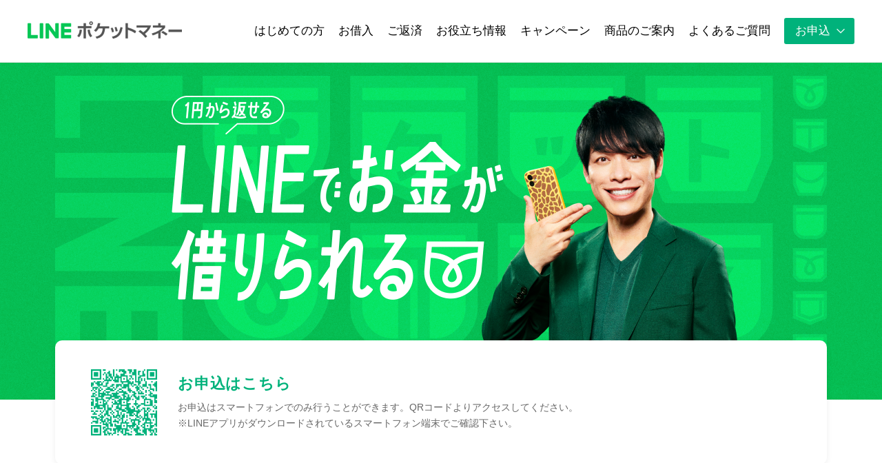

--- FILE ---
content_type: text/html; charset=UTF-8
request_url: https://linecreditcorp.com/pocketmoney/?utm_source=pm_pr_bl_220719
body_size: 207738
content:
<!DOCTYPE html><html lang="ja"><head><meta charSet="utf-8"/><meta http-equiv="x-ua-compatible" content="ie=edge"/><meta name="viewport" content="width=device-width, initial-scale=1, shrink-to-fit=no"/><meta name="generator" content="Gatsby 5.14.1"/><meta name="description" content="LINEポケットマネーは、いつでも必要なときに必要な分だけ借入や返済ができる「今の時代を生きる個人にフィットしたローンサービス」。借入方法、返済方法、よくあるご質問など、お金を借りるために必要な情報をご案内いたします。" data-gatsby-head="true"/><meta property="og:title" content="LINEでお金が借りられる｜LINEポケットマネー【公式】" data-gatsby-head="true"/><meta property="og:description" content="LINEポケットマネーは、いつでも必要なときに必要な分だけ借入や返済ができる「今の時代を生きる個人にフィットしたローンサービス」。借入方法、返済方法、よくあるご質問など、お金を借りるために必要な情報をご案内いたします。" data-gatsby-head="true"/><meta property="og:url" content="https://linecreditcorp.com/pocketmoney/" data-gatsby-head="true"/><meta property="og:image" content="https://linecreditcorp.com/pocketmoney/static/ogp_pocketmoney_top-d35cb3858d3a848d4df7be06cea63784.png" data-gatsby-head="true"/><meta property="og:site_name" content="LINE Credit" data-gatsby-head="true"/><meta property="og:locale" content="ja_JP" data-gatsby-head="true"/><meta property="og:type" content="website" data-gatsby-head="true"/><meta name="twitter:card" content="summary_large_image" data-gatsby-head="true"/><meta name="twitter:title" content="LINEでお金が借りられる｜LINEポケットマネー【公式】" data-gatsby-head="true"/><meta name="twitter:description" content="LINEポケットマネーは、いつでも必要なときに必要な分だけ借入や返済ができる「今の時代を生きる個人にフィットしたローンサービス」。借入方法、返済方法、よくあるご質問など、お金を借りるために必要な情報をご案内いたします。" data-gatsby-head="true"/><meta name="twitter:image" content="https://linecreditcorp.com/pocketmoney/static/ogp_pocketmoney_top-d35cb3858d3a848d4df7be06cea63784.png" data-gatsby-head="true"/><style data-href="/pocketmoney/styles.fe6847fc042f2ddc8efc.css" data-identity="gatsby-global-css">@charset "UTF-8";html{font-size:100%}abbr,blockquote,body,button,dd,dl,dt,fieldset,figure,form,h1,h2,h3,h4,h5,h6,input,legend,li,ol,p,pre,ul{margin:0;padding:0}body{font-family:HiraKakuProN-W3,ヒラギノ角ゴ Pro W3,HiraKakuPro-W6,ヒラギノ角ゴ Pro W6,Hiragino Kaku Gothic Pro,メイリオ,Meiryo,NanumGothic,Malgun Gothic,sans-serif}ol,ul{list-style:none}a{text-decoration:none}*{box-sizing:border-box}body{-webkit-text-size-adjust:100%;-moz-text-size-adjust:100%;text-size-adjust:100%;font-family:-apple-system,BlinkMacSystemFont,Helvetica Neue,Helvetica,Arial,Hiragino Sans,Meiryo,Noto Sans,Noto Sans CJK JP,Noto Sans CJK KR,Noto Sans CJK TC,sans-serif}html{--oa-height:0px;scroll-padding-top:calc(80px + var(--oa-height))}@media only screen and (min-width:768px){html{scroll-padding-top:150px}main{min-height:calc(100vh - 537px);padding-top:90px}}main>section:first-child:not(.nomt){margin-top:15px}img{max-width:100%}.header{background:hsla(0,0%,100%,.95);border-bottom:1px solid #e5e5e5;padding:0;position:relative;top:0;width:100%;z-index:10}@media only screen and (min-width:768px){.header{position:fixed}}.header.fixed-header{position:fixed;top:0;width:100%;z-index:1000}@media only screen and (min-width:1200px){.header{padding:0}}@media only screen and (min-width:768px){.header{min-width:1200px}}.header.tablet .nav__item.onlyPC,.header.tablet .nav__item.onlyTablet{display:none}@media only screen and (min-width:768px){.header.tablet .nav__item.onlyTablet{display:block}}.header__inner{display:flex;justify-content:space-between;padding:0 0 0 24px}@media only screen and (min-width:768px){.header__inner{padding:0 40px}}.header__logo{background-image:url([data-uri]);background-position:50% 50%;background-repeat:no-repeat;background-size:contain;height:18px;margin:15px 0;overflow:hidden;position:relative;text-indent:100%;width:134px}@media only screen and (min-width:768px){.header__logo{background-image:url([data-uri]);background-position:50% 50%;background-repeat:no-repeat;background-size:contain;height:30px;margin:30px 0;width:224px}}.header__logo a{display:block;font-size:0;height:100%;left:0;position:absolute;top:0;width:100%}.nav__items{background-color:#fff;height:100%;margin-top:0;overflow-x:hidden;overflow-y:auto;padding-bottom:40px;position:fixed;top:0;width:266px;z-index:202}@media only screen and (min-width:768px){.nav__items{align-items:center;background-color:hsla(0,0%,100%,0);display:flex;flex-wrap:wrap;height:auto;justify-content:space-between;margin-top:0;padding-bottom:0;position:static;width:auto;z-index:0}}.nav__items.closeMenu{right:-275px}.nav__items.openMenu{right:0}.nav__items.closeMenu,.nav__items.openMenu{transition:all .3s ease}.nav__item{border-bottom:1px solid #f2f2f2}.nav__item.no-border{border-bottom:none}@media only screen and (min-width:768px){.nav__item{border:none;margin-left:20px}.nav__item:first-of-type{margin-left:0}}.nav__link{color:#000;display:block;font-size:18px;line-height:3;padding:0 24px}@media only screen and (max-width:767px){.nav__link span{display:block;line-height:1.3333333333;padding:15px 25px 15px 0}}@media only screen and (min-width:768px){.nav__link{display:inline-block;font-size:17px;line-height:5.2941176471;padding:0;position:relative}.nav__link:hover{color:#00b27b}}.nav__link--active{color:#00b27b}@media only screen and (min-width:768px){.nav__link--active:not(.nav__link--nest):after{background-color:#00b27b;bottom:0;content:"";height:3px;left:0;position:absolute;width:100%}}.nav__button{border:none;position:relative}.nav__button.onlyTablet{display:none}.nav__button .nav__link{background:#00b27b;border-radius:3px;color:#fff;cursor:pointer;display:inline-block;font-size:12px;font-weight:700;line-height:2.3333333333;padding:0 8px}.nav__button .nav__link:hover{color:#fff}@media only screen and (min-width:768px){.nav__button .nav__link{font-size:17px;font-weight:400;line-height:2.24;padding:0 35px 0 16px}.nav__button:after{background-image:url([data-uri]);background-repeat:no-repeat;background-size:100% auto;content:"";height:20px;position:absolute;right:10px;top:50%;touch-action:none;transform:translateY(-50%);width:20px;z-index:0}.nav__button.clicked .nav__link,.nav__button.mouseover .nav__link{background:#34c78f}.nav__button.clicked:after,.nav__button.mouseover:after{transform:translateY(-50%) rotate(180deg)}.nav__button#modalButton .nav__link:hover:after{content:none}}.nav__itemsSP{align-items:center;display:flex}@media only screen and (min-width:768px){.nav__itemsSP{display:none}}.nav__hamburger{background-image:url([data-uri]);background-position:0;background-repeat:no-repeat;background-size:auto 100%;border:none;height:48px;margin-left:6px;width:52px}.nav__close{border:none;height:55px;position:absolute;right:0;top:0;width:55px}.nav__close:after,.nav__close:before{background-color:#000;border-radius:100px;content:"";height:2px;left:18px;position:absolute;top:26px;transform:rotate(-45deg);width:20px}.nav__close:after{transform:rotate(45deg)}.nav__overlay{background:rgba(0,0,0,.7);display:none;height:100%;left:0;position:fixed;top:0;width:100%;z-index:202}@media only screen and (min-width:768px){.nav-inner .nav__link:not(.nav__link--nest):hover:after{background-color:#00b27b;bottom:0;content:"";height:3px;left:0;position:absolute;width:100%}}.nav-nest{position:relative}.nav-nest .nav__link:not(a){cursor:pointer}.nav-nest .nav__link:not(a):before{background:url([data-uri]) 50% no-repeat;background-size:24px;content:"";display:block;height:24px;position:absolute;right:15px;top:15px;transform:rotate(180deg);width:24px}@media only screen and (min-width:768px){.nav-nest .nav__link:not(a):before{content:none}}.nav-nest .nav__link:not(a).clicked:before{transform:rotate(0)}@media only screen and (min-width:768px){.nav-nest:hover.nav__link:not(a){color:#00b27b}.nav-nest:hover.nav__link:not(a):after{background-color:#00b27b;bottom:0;content:"";height:3px;left:0;position:absolute;width:100%}}.nav__child{background-color:hsla(0,0%,94%,.98);display:none;padding:22px 24px}@media only screen and (min-width:768px){.nav__child{margin-left:-20px;padding:20px;position:fixed;width:230px}}.nav__child li:last-of-type .nav__link{margin-bottom:0}@media only screen and (min-width:768px){.nav__child li:last-of-type .nav__link{margin-bottom:0}}.nav__child li .nav__link{font-family:HiraginoSans-W3,sans-serif;font-size:15px;font-stretch:normal;font-style:normal;font-weight:400;letter-spacing:normal;line-height:1.33;margin-bottom:22px;padding:0;text-align:left}@media only screen and (min-width:768px){.nav__child li .nav__link{font-size:14px;line-height:1.36;margin-bottom:16px}}.nav__child li .nav__link.current-page{color:#00b27b}.footer{background-color:#3c4043;color:#aaa;padding:118px 0 50px;position:relative}@media only screen and (min-width:768px){.footer{min-height:538px;min-width:1200px;padding:80px 0 100px;width:100%}}.footer .footer__links--sitenavi{margin:0 -24px;padding-bottom:50px;width:100%}@media only screen and (min-width:768px){.footer .footer__links--sitenavi{padding-bottom:0;width:100%}}.footer .footer__links--sitenavi .footer__link{color:#fff;text-decoration:none}@media only screen and (min-width:768px){.footer .footer__links--sitenavi .footer__link{font-family:HiraginoSans-W6,sans-serif}}.footer .footer__links--sitenavi .footer__linksInner{padding:0 24px}.footer .footer__links--terms{padding-top:50px}@media only screen and (min-width:768px){.footer .footer__links--terms{padding-top:40px}}.footer .footer__links--terms .footer__link{font-family:HiraginoSans-W3,sans-serif;font-size:14px;line-height:1.43}@media only screen and (min-width:768px){.footer .footer__links--terms .footer__link{font-size:13px;line-height:2}}.footer .copyright{display:block;font-size:12px;line-height:2.17;margin-top:30px}@media only screen and (min-width:768px){.footer .copyright{font-size:15px;line-height:1.73;margin-top:40px}}.footer__inner{padding:0 24px}@media only screen and (min-width:768px){.footer__inner{margin-right:112px;padding:0 60px}}.footer__inner.sitenavi{border-bottom:1px solid hsla(0,0%,64%,.2)}@media only screen and (min-width:768px){.footer__inner.sitenavi{border:none}}.footer__pageTop{background:url([data-uri]) 50% no-repeat;background-size:32px;border-bottom:1px solid hsla(0,0%,64%,.2);height:68px;left:0;position:absolute;top:0;width:100%}@media only screen and (min-width:768px){.footer__pageTop{background:url([data-uri]) 50% no-repeat;border-bottom:none;height:52px;left:auto;right:60px;top:67px;width:52px}.footer__pageTop:hover{opacity:.6}.footer__linksInner{display:flex;flex-wrap:wrap}}.footer__linksInner:nth-of-type(2){margin-top:10px}@media only screen and (min-width:768px){.footer__linksInner:nth-of-type(2){margin-top:0}}.footer__item{margin-top:16px;position:relative}.footer__item:first-of-type{margin-top:0}@media only screen and (min-width:768px){.footer__item{margin-top:0;padding-right:20px}.footer__item:last-of-type{padding:0}.footer__item:not(:last-child) :after{background:#555;content:"";height:13px;position:absolute;right:11px;top:50%;transform:translateY(-50%);width:1px}.footer__item--end:not(:last-child) :after{background:transparent}}.footer__link{color:#aaa;font-size:18px;line-height:1.4444444444;text-decoration:underline}@media only screen and (min-width:768px){.footer__link{font-size:13px;letter-spacing:.87px;line-height:2}.footer__link:hover{opacity:.6}}.footer__warning{color:#fff;font-size:18px;line-height:1.4444444444;margin-top:30px}@media only screen and (min-width:768px){.footer__warning{color:#aaa;font-family:HiraginoSans-W6,sans-serif;font-size:13px;line-height:2;margin-top:10px}}.footer__info{margin-top:30px}@media only screen and (min-width:768px){.footer__info{margin-top:40px}}.footer__address{font-family:HiraginoSans-W3,sans-serif;font-size:18px;line-height:1.4444444444}@media only screen and (min-width:768px){.footer__address{font-size:13px;line-height:2}}.footer__address a{color:#aaa;font-family:HiraginoSans-W6,sans-serif;font-size:18px;font-weight:700;letter-spacing:normal;line-height:1.4444444444;text-decoration:none}@media only screen and (min-width:768px){.footer__address a{font-size:13px;line-height:2;margin-right:1em}}.footer__association{margin-top:30px}@media only screen and (min-width:768px){.footer__association{column-gap:11px;display:flex;margin-top:10px}}.footer__association .footer__link,.footer__associationName{font-family:HiraginoSans-W3,sans-serif}.footer__associationName{display:inline-block;font-size:18px;line-height:1.4444444444;margin-top:4px;position:relative;text-indent:22px}.footer__associationName:before{background-image:url([data-uri]);background-position:50%;background-repeat:no-repeat;background-size:100% auto;content:"";height:18px;left:0;position:absolute;top:4px;width:18px}.footer__associationName .onlySP{display:inline}@media only screen and (min-width:768px){.footer__associationName{font-size:13px;line-height:2;margin-left:11px;margin-top:0;padding-left:21px;text-indent:0}.footer__associationName:before{height:16px;width:16px}.footer__associationName .onlySP{display:none}}.footer__infoLinks{margin-top:30px}@media only screen and (min-width:768px){.footer__infoLinks{display:flex;flex-wrap:wrap;margin-top:10px}}.footer__infoLinks .footer__infoItem,.footer__infoLinks .footer__infoLink{font-family:HiraginoSans-W3,sans-serif}.footer__infoItem{color:#aaa;font-size:18px;line-height:1.4444444444;margin-top:4px}@media only screen and (min-width:768px){.footer__infoItem{font-size:13px;line-height:2;margin-top:0;padding-right:12px}.footer__infoItem:last-of-type{padding:0}}.footer__infoLink{color:#aaa;text-decoration:underline}@media only screen and (min-width:768px){.footer__infoLink:hover{opacity:.6}}.applicationModal{background:#fff;border-radius:3px;box-shadow:0 2px 8px 0 rgba(0,0,0,.07);display:none;max-width:388px;position:fixed;right:40px;top:111px}.applicationModal.clicked,.applicationModal.mouseover{display:block}@media only screen and (max-width:768px){.applicationModal,.applicationModal.clicked,.applicationModal.mouseover{display:none}}.applicationModal__inner{align-items:center;display:flex;justify-content:space-between;padding:10px}.applicationModal__QR{background-image:url([data-uri]);background-repeat:no-repeat;background-size:100% auto;height:100px;width:100px}.applicationModal__text{width:calc(100% - 110px)}.applicationModal__textTitle{color:#00b27b;font-size:16px;font-weight:700}.applicationModal__textDescription{color:#666;font-size:11px;margin-top:10px}.onlySP{display:block}@media only screen and (min-width:768px){.onlySP{display:none}}.onlyPC{display:none}@media only screen and (min-width:768px){.onlyPC{display:block}}.breadcrumb{margin:0 auto 40px;max-width:1072px;padding:0 24px}@media only screen and (min-width:768px){.breadcrumb{margin:0 auto 60px}}.breadcrumb__list{font-size:12px;margin:0 auto;word-break:break-word}.breadcrumb__item{color:#999;display:inline;font-family:HiraginoSans-W3,sans-serif;font-size:12px;line-height:1.6666666667}.breadcrumb__item a{color:#999;text-decoration:underline}.breadcrumb__item:not(:last-of-type):after{background:url([data-uri]) 50% no-repeat;content:"";display:inline-block;height:7px;margin:0 5px;width:5px}.oa{display:block;padding:0;top:-54px;transition:.4s;width:100%;z-index:10}@media only screen and (min-width:768px){.oa{display:none}}.oa.is-show{top:0}.oa.hidden{display:none}.oa .oa__inner{align-items:center;color:#666;display:flex;font-size:12px;justify-content:space-between;min-height:54px;padding:12px 24px}.oa .oa__inner p{line-height:1.25}.oa .oa__inner p .oa__link{color:#00b27b;font-family:HiraginoSans-W6,sans-serif}.oa .oa__inner .oa_cancel{background:url([data-uri]) no-repeat 50%;height:10px;margin-left:20px;margin-right:3px;min-width:10px;overflow:hidden;position:relative;text-indent:100%}.oa_box{align-items:stretch;display:flex;width:100%}.oa_box .oa_image{background-repeat:no-repeat;flex-grow:1;height:auto;object-fit:contain;object-position:center;width:100%}@media only screen and (min-width:768px){.Android .footer .footer__links--sitenavi .footer__link,.Android .footer__warning{font-weight:700}}.Android .oa .oa__inner p .oa__link{font-weight:700}.topPage{padding-bottom:60px}@media only screen and (min-width:768px){.topPage{min-width:1200px;padding-bottom:40px}.topPage .mainVisual{background:#06bd52;padding-top:0;position:relative;z-index:0}}.topPage .mainVisual__inner{margin:0 auto;max-width:1120px;padding:24px 24px 0;position:relative}.topPage .mainVisual__image{background-position:50%;background-repeat:no-repeat;background-size:cover;padding-top:118.67%;width:100%}@media only screen and (min-width:768px){.topPage .mainVisual__image{background-position:50%;background-repeat:no-repeat;background-size:auto 100%;padding-top:490px}}.topPage .mainVisual__applicationLink{background-color:#00b27b;border-radius:3px;color:#fff;display:block;font-size:18px;font-weight:700;line-height:2.78;padding:0;text-align:center}.topPage .application__inner{align-items:center;background:#fff;border-radius:10px;box-shadow:0 2px 8px 0 rgba(0,0,0,.07);display:flex;flex-wrap:wrap;margin:-86px auto 0;max-width:1120px;padding:30px 40px;position:relative}.topPage .application__QR{background-image:url([data-uri]);background-repeat:no-repeat;background-size:100% auto;height:120px;width:120px}.topPage .application__text{margin-left:18px}.topPage .application__textTitle{color:#00b27b;font-size:22px;font-weight:700;letter-spacing:.8px}.topPage .application__textDescription{color:#666;font-size:14px;line-height:1.71;margin-top:8px}.topPage .service{margin-top:50px}@media only screen and (min-width:768px){.topPage .service{margin-top:88px}}.topPage .service__inner{margin:0 auto;max-width:1120px}@media only screen and (min-width:768px){.topPage .service__faq,.topPage .service__item{border-bottom:1px solid #eee}}.topPage .service__faq__inner,.topPage .service__item__inner{padding:0 24px}@media only screen and (min-width:768px){.topPage .service__faq__inner,.topPage .service__item__inner{align-items:center;display:flex;flex-wrap:wrap;justify-content:space-between;padding:0 48px}}.topPage .service__item{padding-bottom:60px}@media only screen and (min-width:768px){.topPage .service__item:not(:first-child){padding:60px 0}.topPage .service__faq{border-bottom:none;padding-top:68px}}.topPage .service__faq__title{color:#000;font-size:18px;font-weight:700;line-height:1.67;width:100%}@media only screen and (min-width:768px){.topPage .service__faq__title{font-family:HiraginoSans-W6,sans-serif;font-size:32px;line-height:1.31}}.topPage .service__text{text-align:center}@media only screen and (min-width:768px){.topPage .service__text{max-width:590px;text-align:left;width:calc(100% - 308px)}}.topPage .service__title{font-size:24px;line-height:1.25}@media only screen and (min-width:768px){.topPage .service__title{font-size:20px;letter-spacing:.87px;line-height:1.2}}.topPage .service__content{margin-top:12px}@media only screen and (min-width:768px){.topPage .service__content{margin-top:10px}}.topPage .service__contentTitle{font-size:17px;font-weight:700;line-height:1.5}@media only screen and (min-width:768px){.topPage .service__contentTitle{font-size:32px;line-height:1.31}.topPage .service__contentTitle span{font-size:35px;letter-spacing:.8px}}.topPage .service__contentDescription{color:#666;font-size:14px;line-height:1.71;margin-top:10px}@media only screen and (min-width:768px){.topPage .service__contentDescription{margin-top:18px}}.topPage .service__contentLinkBlock{display:flex;flex-wrap:wrap}.topPage .service__contentLinkBlock.onlyPC{display:none}@media only screen and (min-width:768px){.topPage .service__contentLinkBlock{border:none;border-radius:0;line-height:1.54;margin-top:24px;padding:0;text-align:left;text-decoration:underline}.topPage .service__contentLinkBlock.onlyPC{display:flex}.topPage .service__contentLinkBlock.onlyPC .service__contentLink{margin-top:0}.topPage .service__contentLinkBlock.onlySP{display:none}.topPage .service__contentLinkBlock :not(:last-child){margin-right:24px}}.topPage .service__contentLink{border:1px solid #e5e5e5;border-radius:3px;color:#00b27b;font-size:16px;font-weight:700;line-height:3;margin-bottom:10px;margin-top:24px;padding:0;text-align:center;width:100%}@media only screen and (min-width:768px){.topPage .service__contentLink{border:none;border-radius:0;line-height:1.54;margin-bottom:0;padding:0;text-align:left;text-decoration:underline;width:auto}.topPage .service__contentLink:hover{opacity:.6}}.topPage .service__contentSubLink{border:1px solid #e5e5e5;border-radius:3px;color:#000;font-family:HiraginoSans-W6,sans-serif;font-size:12px;font-weight:700;line-height:1.67;padding:9px 14px 9px 8px}.topPage .service__contentSubLink.onlySP{align-items:center;display:flex;justify-content:center;width:calc(50% - 5px)}.topPage .service__contentSubLink.onlySP.fullWidth{width:100%}.topPage .service__contentSubLink.onlySP img{height:30px;margin-right:3px;width:auto}.topPage .service__contentSubLink.onlySP:nth-child(odd){margin-left:10px}@media only screen and (min-width:768px){.topPage .service__contentSubLink{border:none;color:#666;font-size:14px;line-height:1.71;padding:0;text-decoration:underline}.topPage .service__contentSubLink:hover{opacity:.6}}.topPage .service__contentAnnotation{color:#999;display:block;font-size:12px;line-height:2;margin-top:6px}@media only screen and (min-width:768px){.topPage .service__contentAnnotation{margin-top:0}}.topPage .service__image{background-repeat:no-repeat;background-size:100% auto;height:117px;margin:24px auto 0;width:181px}@media only screen and (min-width:768px){.topPage .service__image{height:180px;margin:14px 74px 0 0;padding:0;width:234px}}.topPage .service__links{margin-top:60px}@media only screen and (min-width:768px){.topPage .service__links{margin-top:88px}}.topPage .service__links.sns{margin-top:40px;padding:0}@media only screen and (min-width:768px){.topPage .service__links.sns{margin-top:88px;padding:0 60px}}.topPage .service__links.sns .service__links__inner{align-items:center;display:flex;flex-wrap:wrap;justify-content:center;position:relative}@media only screen and (min-width:768px){.topPage .service__links.sns .service__links__inner{justify-content:left}}.topPage .service__links.tablet .service__link.onlyPC,.topPage .service__links.tablet .service__sns.onlyPC{display:none}.topPage .service__links.tablet .service__link.onlySP,.topPage .service__links.tablet .service__sns.onlySP{display:block}.topPage .service__links.tablet .service__link .service__snsText.onlyTablet,.topPage .service__links.tablet .service__sns .service__snsText.onlyTablet{display:none}@media only screen and (min-width:768px){.topPage .service__links.tablet .service__link .service__snsText.onlySP,.topPage .service__links.tablet .service__sns .service__snsText.onlySP{display:none}.topPage .service__links.tablet .service__link .service__snsText.onlyTablet,.topPage .service__links.tablet .service__sns .service__snsText.onlyTablet{display:block}}.topPage .service__links__inner{padding:0 24px}@media only screen and (min-width:768px){.topPage .service__links__inner{align-items:stretch;display:flex;flex-wrap:wrap;justify-content:space-between;padding:0}}.topPage .service__link{background-color:#fff;border:.5px solid #e5e5e5;border-radius:6px;box-shadow:0 2px 8px 0 rgba(0,0,0,.07);color:#000;display:block;margin-top:16px;overflow:hidden;position:relative}.topPage .service__link.onlyPC{display:none}@media only screen and (min-width:768px){.topPage .service__link.onlyPC{display:block}}.topPage .service__link.onlySP{display:block}@media only screen and (min-width:768px){.topPage .service__link.onlySP{display:none}.topPage .service__link{margin-top:0;width:calc(50% - 20px)}.topPage .service__link.odd{margin-top:28px;width:calc(33% - 23px)}.topPage .service__link.enabledHover:hover{opacity:1}.topPage .service__link:hover{opacity:.6}}.topPage .service__linkInner{align-items:center;display:flex;flex-wrap:wrap;height:100%;padding:26px 18px 26px 20px}@media only screen and (min-width:768px){.topPage .service__linkInner{padding:30px 32px}}.topPage .service__linkInner--SizeS{padding:26px 18px 26px 20px}@media only screen and (min-width:768px){.topPage .service__linkInner--SizeS{padding:23px 32px 22px}}.topPage .service__linkText{margin-left:20px;width:calc(100% - 68px)}@media only screen and (min-width:768px){.topPage .service__linkText{width:calc(100% - 80px)}}.topPage .service__linkTitle{font-size:16px;font-weight:700;letter-spacing:.87px;line-height:1.25}@media only screen and (min-width:768px){.topPage .service__linkTitle{font-size:20px;letter-spacing:.87px;line-height:1.2}}.topPage .service__linkDescription{color:#666;font-size:12px;line-height:1.67;margin-top:8px}@media only screen and (min-width:768px){.topPage .service__linkDescription{font-size:14px;line-height:1.5;margin-top:9px}}.topPage .service__linkImage{background-repeat:no-repeat;background-size:100% auto;height:48px;width:48px}@media only screen and (min-width:768px){.topPage .service__linkImage{height:60px;width:60px}}.topPage .service__linkQR{border-radius:6px;display:none;height:100%;left:0;position:absolute;width:100%}@media only screen and (min-width:768px){.topPage .service__linkQR{display:block}}.topPage .service__QRclose{background-image:url([data-uri]);background-repeat:no-repeat;background-size:100% auto;height:12px;position:absolute;right:16px;top:16px;width:12px}.topPage .service__QRInner{height:100%;position:absolute;width:100%}.topPage .service__QRModal{align-items:center;background-color:rgba(0,178,123,.92);display:flex;justify-content:space-between;padding:24px 40px 24px 24px;position:absolute;top:-100%}.topPage .service__QRModal.clicked,.topPage .service__QRModal.mouseover{top:0}.topPage .service__QRImage{background-repeat:no-repeat;background-size:100% auto;height:72px;width:72px}.topPage .service__QRText{color:#fff;font-size:14px;line-height:1.71;width:calc(100% - 92px)}.topPage .service__snsSpText{color:#666;font-size:13px;line-height:1.54;margin-bottom:22px;padding:0 24px;text-align:center}.topPage .service__sns{background-repeat:no-repeat;background-size:100% auto;height:40px;margin:0 18px 0 0;overflow:hidden;position:relative;text-align:center;width:40px}.topPage .service__sns:last-of-type{margin-right:0}@media only screen and (min-width:768px){.topPage .service__sns{margin:0 14px 0 0}.topPage .service__sns:hover{opacity:.6}.topPage .service__sns.enabledHover:hover{opacity:1}}.topPage .service__sns.onlyPC{display:none}@media only screen and (min-width:768px){.topPage .service__sns.onlyPC{display:block}}.topPage .service__sns.onlySP{display:block}@media only screen and (min-width:768px){.topPage .service__sns.onlySP{display:none}}.topPage .service__snsText{color:#666;font-size:12px;line-height:1.17;margin-top:12px}@media only screen and (min-width:768px){.topPage .service__snsText{color:#000;font-size:13px;line-height:1.54;margin-left:14px;margin-top:0}}.topPage .service__snsText.onlyTablet{display:none}.topPage .service__snsQR{border-radius:6px;display:none;height:90px;left:0;position:absolute;top:47px;width:282px;z-index:100}.topPage .service__snsQR.clicked,.topPage .service__snsQR.mouseover{display:block}@media only screen and (max-width:767px){.topPage .service__snsQR.clicked,.topPage .service__snsQR.mouseover{display:none}}.topPage .service__snsQRclose{background-image:url([data-uri]);background-repeat:no-repeat;background-size:100% auto;height:12px;position:absolute;right:17px;top:14px;width:12px}.topPage .service__snsQRInner{height:90px;position:absolute;width:282px}.topPage .service__snsQRModal{background-color:rgba(0,178,123,.92);border:.5px solid #e5e5e5;border-radius:6px;display:flex;justify-content:space-between;padding:17px 39px 17px 17px;position:absolute;width:100%;z-index:-100}.topPage .service__snsQRImage{background-repeat:no-repeat;background-size:100% auto;height:56px;width:56px}.topPage .service__snsQRText{color:#fff;font-size:12px;line-height:1.5;padding:1px 0;width:calc(100% - 68px)}.topPage .service__bar{background-color:#f5f5f5;height:10px;margin:0 0 60px;width:100%}.blogPage{padding-bottom:84px}@media only screen and (min-width:768px){.blogPage{padding-bottom:152px}}.section{margin:0 auto;max-width:1072px;padding:0 24px}.title--list{color:#000;font-size:20px;font-weight:600;line-height:1.5}@media only screen and (min-width:768px){.title--list{font-size:28px}}.articles{margin-top:32px;width:100%}@media only screen and (min-width:768px){.articles{display:flex;flex-wrap:wrap;margin-left:-32px;width:calc(100% + 32px)}}@media only screen and (min-width:600px)and (max-width:767px){.articles--blog{display:flex;flex-wrap:wrap;margin-left:-32px;width:calc(100% + 32px)}}@media only screen and (min-width:768px){.articles--campaign{margin-left:0;width:100%}}.article{margin-bottom:40px;transition:opacity .5s;width:100%}@media only screen and (min-width:768px){.article{margin-bottom:50px;margin-left:32px;width:calc(33.333% - 32px)}}.article:last-child{margin-bottom:0}.article--empty{margin-top:50px}@media only screen and (min-width:600px)and (max-width:767px){.article--blog{margin-left:32px;width:calc(50% - 32px)}}@media only screen and (min-width:768px){.article--campaign{margin-left:0;width:100%}}.article__img{border:1px solid #eee;padding-top:52.2936%}@media only screen and (min-width:768px){.article__img{padding-top:52.5%}.article__img--campaign{padding-top:52.619%}}.article__date{color:#999;display:block;font-size:12px;font-weight:300}.article__title{-webkit-box-orient:vertical;-webkit-line-clamp:2;line-clamp:2;color:#111;display:-webkit-box;font-size:18px;font-weight:600;line-height:1.5;margin-top:10px;overflow:hidden}@media only screen and (min-width:768px){.article__title{color:#000}.article__title--campaign{font-size:28px}}.article__description{-webkit-box-orient:vertical;-webkit-line-clamp:2;line-clamp:2;color:#666;display:-webkit-box;font-size:14px;font-weight:300;line-height:1.71;margin-top:10px;overflow:hidden}@media only screen and (min-width:768px){.article__description--campaign{-webkit-line-clamp:4;margin-top:16px}}.article__link{display:block}@media only screen and (min-width:768px){.article__link--campaign{display:flex}}.article__link__inner{margin-top:10px}@media only screen and (min-width:768px){.article__link__inner{margin-top:20px}.article__link__inner--campaign{margin-top:0}}.article__link__inner--campaign:first-of-type{margin-top:0}@media only screen and (min-width:768px){.article__link__inner--campaign:first-of-type{max-width:420px;width:41%}.article__link__inner--campaign:nth-of-type(2){margin-left:40px;width:calc(59% - 40px)}}.article--loading{height:0;opacity:0;overflow:hidden;visibility:hidden}.article--loading.article--existing{height:auto;opacity:1;overflow:visible;visibility:visible}.loader{background-color:#fff;border-radius:15px;height:16px;left:0;margin:34px auto 0;opacity:0;position:absolute;right:0;width:16px}@media only screen and (min-width:768px){.loader{height:20px;margin-top:16px;width:20px}}.loader:after{animation:loading 1.4s linear infinite;background:conic-gradient(from 90deg,hsla(0,0%,100%,0),#00b27b);border-radius:9999px;bottom:-4px;content:"";left:-4px;position:absolute;right:-4px;top:-4px;z-index:-1}@media only screen and (min-width:768px){.loader:after{bottom:-6px;left:-6px;right:-6px;top:-6px}}@keyframes loading{0%{transform:rotate(0deg)}to{transform:rotate(1turn)}}.tag__list{display:flex;flex-wrap:wrap;margin-top:13px}@media only screen and (min-width:768px){.tag__list{margin-bottom:40px;margin-top:14px}}.tag__item{border:1px solid #eee;border-radius:6px;margin-right:10px;margin-top:10px}.tag__item a{color:#444;display:block;font-family:HiraginoSans-W3,Meiryo,sans-serif;font-size:14px;line-height:1.71;padding:4px 10px}.tag__item a:hover{opacity:.6}.tag__item.is-active{border:1px solid #000;color:#000;font-family:HiraginoSans-W6,Meiryo,sans-serif;font-size:14px;font-weight:700;line-height:1.71;padding:4px 10px}.blog__related__items{margin:35px 0 36px;width:100%}@media only screen and (min-width:768px){.blog__related__items{margin:35px 0 18px}}.blog__related__item:not(:first-of-type){padding-top:20px}.blog__related__item:not(:last-of-type){border-bottom:1px solid #eee;padding-bottom:19px}@media only screen and (min-width:768px){.blog__related__item:not(:first-of-type){padding-top:17px}.blog__related__item:not(:last-of-type){border-bottom:1px solid #eee;padding-bottom:16px}}.blog__related__link{align-items:flex-start;color:#000;display:flex;font-family:HiraginoSans-W6,sans-serif;font-size:14px;font-weight:700;line-height:1.71}.blog__related__link span{color:#00b27b;margin-right:5px;text-decoration:none;word-break:keep-all}.blog__related__link:hover{opacity:.6}.blog__related__link:after{background-image:url([data-uri]);background-size:24px;content:"";display:block;height:24px;margin-left:auto;width:24px}@media only screen and (min-width:768px){.blog__related__link:after{background-size:30px;height:30px;width:30px}}.blog__related__text{display:flex;margin-right:10px;width:calc(100% - 24px);word-break:break-word}@media only screen and (min-width:768px){.blog__related__text{margin:3px 24px 3px 0}}.Android .article__title,.Android .tag__item.is-active,.Android .title--list{font-weight:700}.faqPage{padding-bottom:84px;position:relative}.faqPage+.footer{padding-bottom:134px}@media only screen and (min-width:768px){.faqPage{padding-bottom:244px}.faqPage .service__faq__items{margin-bottom:0}.faqPage+.footer{padding-bottom:200px}}.faq__tabs{margin-top:24px}@media only screen and (min-width:768px){.faq__tabs{margin-top:34px}}.faq__tab__header{-ms-overflow-style:none;border-bottom:1px solid #e5e5e5;display:flex;margin:0 -24px;overflow-x:auto;padding:0 24px;scrollbar-width:none;white-space:nowrap;width:100vw}.faq__tab__header::-webkit-scrollbar{display:none}@media only screen and (min-width:768px){.faq__tab__header{display:block;margin:0;overflow-x:hidden;padding:0;width:100%}}.faq__tab__title{color:#999;display:inline-block;font-family:HiraginoSans-W3,sans-serif;font-size:14px;line-height:1.57;margin-right:18px;padding:12px 0}.faq__tab__title:last-of-type{margin-right:0}.faq__tab__title.is-active{border-bottom:2px solid #00b27b}.faq__tab__title.is-active,.faq__tab__title:hover{color:#000;font-family:HiraginoSans-W6,sans-serif;font-weight:700}@media only screen and (min-width:768px){.faq__tab__title{margin-right:40px;padding:16px 0}}.faq__tab__content{margin-top:42px;width:100%}@media only screen and (min-width:768px){.faq__tab__content{margin-top:50px}}.faq__chat{bottom:0;margin-bottom:30px;padding:0 20px;position:fixed;width:100%;z-index:100}@media only screen and (min-width:768px){.faq__chat{margin:0 40px 40px;padding:0;right:0;width:388px}.faq__chat__content{width:calc(100% - 88px)}}.faq__chat__inner{align-items:center;background-color:rgba(0,178,123,.98);border-radius:6px;box-shadow:0 0 8px 0 rgba(0,0,0,.08);color:#fff;display:flex;padding:12px 14px}@media only screen and (min-width:768px){.faq__chat__inner{padding:14px}}.faq__chat__image{background:url([data-uri]) 50% no-repeat;height:33px;margin-right:14px;width:33px}@media only screen and (min-width:768px){.faq__chat__image{background:url([data-uri]) 50% no-repeat;background-size:contain;height:72px;margin-right:16px;width:72px}}.faq__chat__title{font-family:HiraginoSans-W6,sans-serif;font-size:14px;font-weight:700;line-height:1.43}@media only screen and (min-width:768px){.faq__chat__title{font-size:16px;line-height:1;margin-bottom:10px}}.faq__chat__text{font-family:HiraginoSans-W3,sans-serif;font-size:12px;line-height:1.67;opacity:.9}@media only screen and (min-width:768px){.faq__chat__text{line-height:1.33;opacity:.8;padding-right:8px;text-align:left}}.related-pages__title{margin-top:76px}@media only screen and (min-width:768px){.related-pages__title{margin-top:60px}}.faqPage .service__faq__items,.lpgenPage section .service__faq__items,.topPage .service__faq__items{margin:35px 0 36px;width:100%}@media only screen and (min-width:768px){.faqPage .service__faq__items,.lpgenPage section .service__faq__items,.topPage .service__faq__items{margin:35px 0 18px}}.faqPage .service__faq__item:not(:first-of-type),.lpgenPage section .service__faq__item:not(:first-of-type),.topPage .service__faq__item:not(:first-of-type){padding-top:20px}.faqPage .service__faq__item:not(:last-of-type),.lpgenPage section .service__faq__item:not(:last-of-type),.topPage .service__faq__item:not(:last-of-type){border-bottom:1px solid #eee;padding-bottom:19px}@media only screen and (min-width:768px){.faqPage .service__faq__item:not(:first-of-type),.lpgenPage section .service__faq__item:not(:first-of-type),.topPage .service__faq__item:not(:first-of-type){padding-top:17px}.faqPage .service__faq__item:not(:last-of-type),.lpgenPage section .service__faq__item:not(:last-of-type),.topPage .service__faq__item:not(:last-of-type){border-bottom:1px solid #eee;padding-bottom:16px}}.faqPage .service__faq__link,.lpgenPage section .service__faq__link,.topPage .service__faq__link{align-items:flex-start;color:#000;display:flex;font-family:HiraginoSans-W6,sans-serif;font-size:14px;font-weight:700;line-height:1.71}.faqPage .service__faq__link span,.lpgenPage section .service__faq__link span,.topPage .service__faq__link span{color:#00b27b;margin-right:5px;text-decoration:none;word-break:keep-all}.faqPage .service__faq__link:hover,.lpgenPage section .service__faq__link:hover,.topPage .service__faq__link:hover{opacity:.6}.faqPage .service__faq__link:after,.lpgenPage section .service__faq__link:after,.topPage .service__faq__link:after{background-image:url([data-uri]);background-size:24px;content:"";display:block;height:24px;margin-left:auto;width:24px}@media only screen and (min-width:768px){.faqPage .service__faq__link:after,.lpgenPage section .service__faq__link:after,.topPage .service__faq__link:after{background-size:30px;height:30px;width:30px}}.faqPage .service__faq__text,.lpgenPage section .service__faq__text,.topPage .service__faq__text{display:flex;margin-right:10px;width:calc(100% - 24px);word-break:break-word}@media only screen and (min-width:768px){.faqPage .service__faq__text,.lpgenPage section .service__faq__text,.topPage .service__faq__text{margin:3px 24px 3px 0}.borrowPage{min-height:calc(100vh - 717px)}.borrowPage .breadcrumb{max-width:648px}}.borrowPageOuter:last-of-type{margin-bottom:0;margin-top:0}.borrowPage__section:last-of-type{margin-bottom:120px;margin-top:32px}@media only screen and (min-width:768px){.borrowPage__section:last-of-type{margin-top:60px}}.borrowPage__section:last-of-type.borrowPage__section--result{margin-bottom:35px;margin-top:40px}@media only screen and (min-width:768px){.borrowPage__section:last-of-type.borrowPage__section--result{margin-bottom:120px;margin-top:60px}}.borrowPage__section:last-of-type.borrowPage__section--result03,.borrowPage__section:last-of-type.borrowPage__section--result04{margin-top:60px}.borrowPage__section{font-family:-apple-system,BlinkMacSystemFont,Helvetica Neue,Helvetica,Arial,Hiragino Sans,Meiryo,Noto Sans,Noto Sans CJK JP,Noto Sans CJK KR,Noto Sans CJK TC,sans-serif!important;font-weight:300;margin:32px auto 120px;max-width:648px;padding:0 24px}@media only screen and (min-width:768px){.borrowPage__section{margin:60px auto 120px}}.borrowPage__section--result{margin-bottom:35px}@media only screen and (min-width:768px){.borrowPage__section--result{margin-bottom:120px}}.borrowPage__section--result01,.borrowPage__section--result02{margin-top:40px}.borrowForm .dropdown{font-size:14px;position:relative;width:100%}.borrowForm .dropdown__btn{background-color:#fff;border-bottom:1px solid #f2f2f2;color:rgba(0,0,0,.1);cursor:pointer;font-size:22px;line-height:1.5;min-width:150px;padding:0 0 10px;position:relative;text-align:left;z-index:0}@media only screen and (min-width:768px){.borrowForm .dropdown__btn{font-size:28px;line-height:1.5;padding:5px 0}}.borrowForm .dropdown__btn:after{background:url([data-uri]) 50% no-repeat;content:"";height:20px;position:absolute;right:0;top:37%;transform:translateY(-50%);width:20px}.borrowForm .dropdown__btn--active{color:#000}.borrowForm .dropdown__btn--show{border-bottom:1px solid #000}.borrowForm .dropdown__btn--show:after{background:url([data-uri]) 50% no-repeat}.borrowForm .dropdown__menu-layer{display:none;height:100%;left:0;position:absolute;top:0;width:100%;z-index:10}.borrowForm .dropdown__menu-layer--show{display:block}.borrowForm .dropdown__menu-layer--show .dropdown__menu-layerInner{display:block;height:100vh;left:0;position:fixed;top:0;width:100vw;z-index:10}.borrowForm .dropdown__menu-layerInner{display:none}.borrowForm .dropdown__menu{background-color:#f0f0f0;border-radius:12px;box-shadow:0 8px 64px 0 rgba(0,0,0,.1);list-style:none;margin:1px 0 0;max-width:219px;padding:0;position:absolute;top:calc(100% - 1px);width:100%;z-index:10}@media only screen and (min-width:768px){.borrowForm .dropdown__menu{border-radius:0;box-shadow:none;max-width:inherit;padding:20px;width:250px}}.borrowForm .dropdown__item{border-bottom:.5px solid rgba(60,60,67,.36);cursor:pointer;font-size:16px;padding:11px 16px 11px 38px;position:relative}@media only screen and (min-width:768px){.borrowForm .dropdown__item{border:none;font-size:14px;line-height:1.36;margin-bottom:16px;padding:0}}.borrowForm .dropdown__item:last-of-type{border:none;margin-bottom:0}.borrowForm .dropdown__item:hover{color:#00b27b}.borrowForm .dropdown__item--active:before{background:url([data-uri]) 50% no-repeat;content:"";height:11.2px;left:17px;position:absolute;top:50%;transform:translateY(-50%);width:11.3px}@media only screen and (min-width:768px){.borrowForm .dropdown__item--active{padding-left:23px}.borrowForm .dropdown__item--active:before{height:12px;left:0;width:15px}}.borrowForm__titIcon{background:url([data-uri]) 50% no-repeat;height:92px;width:90px}.borrowForm__title{color:#111;font-size:22px;font-weight:600;line-height:1.5;margin-bottom:10px;margin-top:40px}@media only screen and (min-width:768px){.borrowForm__title{color:#000;font-size:28px;line-height:normal;margin-bottom:18px;margin-top:60px}}.borrowForm__titText{font-size:16px;font-weight:600;line-height:1.5;margin-top:20px}@media only screen and (min-width:768px){.borrowForm__titText{font-size:20px;margin-top:24px}}.borrowForm__form{margin-top:32px}.borrowForm__formQ{font-size:14px;font-weight:600;line-height:1.57;margin-top:24px}@media only screen and (min-width:768px){.borrowForm__formQ{line-height:1.71;margin-top:32px}}.borrowForm__formQ span{color:#999;display:block;font-size:12px;font-weight:300;line-height:1.5}@media only screen and (min-width:768px){.borrowForm__formQ span{line-height:1.67}}.borrowForm__formA{margin-top:10px}@media only screen and (min-width:768px){.borrowForm__formA{margin-top:0}}.borrowForm__selectOuter{border-bottom:1px solid #f2f2f2;position:relative}.borrowForm__selectOuter:after{background:url([data-uri]) 50% no-repeat;content:"";height:20px;position:absolute;right:0;top:37%;transform:translateY(-50%);width:20px;z-index:1}.borrowForm__selectOuter--open{border-bottom:1px solid #000}.borrowForm__selectOuter--open:after{background:url([data-uri]) 50% no-repeat}.borrowForm__select{appearance:none;background-color:#fff;border:none;border-radius:0;color:rgba(0,0,0,.1);cursor:pointer;font-size:22px;line-height:1.5;min-width:150px;outline:none;padding:0 0 10px;text-align:left;width:100%;z-index:0}.borrowForm__select option{font-size:16px}.borrowForm__select--selected{color:#000}.borrowForm__textBox{background:#fff!important;border:none;border-bottom:1px solid #f2f2f2;border-radius:0;caret-color:#00b27b;font-size:22px;line-height:1.5;padding:0 0 10px;width:100%}.borrowForm__textBox::placeholder{color:rgba(0,0,0,.1)}.borrowForm__textBox:focus{background-color:#fff;border:none;border-bottom:1px solid #000;outline:none}@media only screen and (min-width:768px){.borrowForm__textBox{font-size:28px;line-height:1.5;padding:5px 0}}.borrowForm__textBox.error,.borrowForm__textBox.error:focus{border-bottom:1px solid #f64f65}.borrowForm__textBox.error+.borrowForm__errorMessage,.borrowForm__textBox.error:focus+.borrowForm__errorMessage{display:block}.borrowForm__errorMessage{color:#f64f65;display:none;font-size:12px;font-weight:300;line-height:1.67;margin-top:8px}.borrowForm__notation{margin-top:32px}.borrowForm__notationTxt{color:#999;font-size:12px;line-height:1.5}@media only screen and (min-width:768px){.borrowForm__notationTxt{line-height:1.67}}.borrowForm__submit{margin-top:16px}@media only screen and (min-width:768px){.borrowForm__submit{display:flex;justify-content:flex-end;margin-top:32px}}.borrowForm__submitBtn{background-color:#eaeaea;border-radius:3px;color:#bfbfbf;display:block;font-size:16px;font-weight:600;line-height:3.125;pointer-events:none;text-align:center}@media only screen and (min-width:768px){.borrowForm__submitBtn{line-height:2.875;width:124px}}.borrowForm__submitBtn--active{background-color:#00b27b;color:#fff;cursor:pointer;pointer-events:all}.borrowResult__icon{height:60px;margin-bottom:24px;width:60px}.borrowResult__icon01{background:url([data-uri]) 50% no-repeat}.borrowResult__icon02{background:url([data-uri]) 50% no-repeat}.borrowResult__titText{font-size:22px;font-weight:600;line-height:1.5}.borrowResult__titText span{color:#00b27b}@media only screen and (min-width:768px){.borrowResult__titText{font-size:28px;line-height:normal}}.borrowResult__titTextSub{font-size:14px;font-weight:600;line-height:1.43;margin-top:6px}@media only screen and (min-width:768px){.borrowResult__titTextSub{line-height:1.71;margin-top:4px}}.borrowResult__text{color:#999;font-size:12px;font-weight:300;line-height:1.67;margin-top:10px}@media only screen and (min-width:768px){.borrowResult__text{color:#444;font-size:14px;line-height:1.71}}.borrowResult__banner{margin-top:114px}@media only screen and (min-width:768px){.borrowResult__banner{margin-top:32px}}.borrowResult__banner--result03{margin-top:191px}@media only screen and (min-width:768px){.borrowResult__banner--result03{margin-top:32px}}.borrowResult__banner--result04{margin-top:132px}@media only screen and (min-width:768px){.borrowResult__banner--result04{margin-top:32px}}.borrowResult__bannerLink a{background:#00b27b;border-radius:3px;color:#fff;display:block;font-size:16px;font-weight:600;line-height:3.125;text-align:center}.borrowResult__bannerImg{background:url(/pocketmoney/static/img_borrowBanner-1bd33510729de74dbb591e1c1bda67d2.png) 50% no-repeat;background-size:contain;padding-bottom:13.4%;width:100%}.borrowResult__banner02 .borrowResult__bannerImg{background:url(/pocketmoney/static/img_borrowBanner02-73edcbb0be8c7525a58b05eca8ecaa19.png) 50% no-repeat;background-size:contain;padding-bottom:13.6%;width:100%}.borrowResult__return{margin-top:15px;text-align:center}.borrowResult__return a{color:#999;font-size:12px;font-weight:300;text-decoration:underline}@media only screen and (min-width:768px){.borrowResult__return{margin-top:24px;text-align-last:left}.borrowResult__return a{color:#444;font-size:14px}}.borrowResult__return--mt{margin-top:180px}@media only screen and (min-width:768px){.borrowResult__return--mt{margin-top:32px}}.Android .borrowForm__formQ,.Android .borrowForm__submitBtn,.Android .borrowForm__titText,.Android .borrowResult__bannerLink a,.Android .borrowResult__titTextSub{font-weight:700}.pc .dropdown{display:block}.mobile .dropdown,.pc .borrowForm__selectOuter{display:none}.mobile .borrowForm__selectOuter{display:block}.LpgSec a{color:#444;text-decoration:underline}.LpgSec a u{text-decoration:none}.applicationModal__QR.refinance{background-image:url([data-uri])}.lpgenPage{line-height:1.15;min-width:auto!important}.lpgenPage>section:first-child:not(.nomt) .LpgCompTxtCont .LpgCompTxt{margin-top:0}@media only screen and (min-width:768px){.lpgenPage>section:first-child:not(.nomt) .LpgCompTxtCont .LpgCompTxt{margin-top:0}}.lpgenPage>section:first-child:not(.nomt) .LpgCompTxtCont .LpgCompTxt h1{margin-top:0}.lpgenPage a{font-family:-apple-system,BlinkMacSystemFont,Helvetica Neue,Helvetica,Arial,Hiragino Sans,Meiryo,Noto Sans,Noto Sans CJK JP,Noto Sans CJK KR,Noto Sans CJK TC,sans-serif;overflow-wrap:break-word}.lpgenPage section{font-family:HiraginoSans-W3,Meiryo,sans-serif;margin:0 auto}@media only screen and (min-width:768px){.lpgenPage section{max-width:1440px}}.lpgenPage section:last-of-type{margin-bottom:120px}@media only screen and (min-width:768px){.lpgenPage section:last-of-type{margin-bottom:120px}}.lpgenPage section h1,.lpgenPage section h2,.lpgenPage section h3,.lpgenPage section h4,.lpgenPage section h5{font-family:HiraginoSans-W6,Meiryo,sans-serif}.lpgenPage section a:hover{opacity:.6}.lpgenPage section p:not(.service__faq__text){color:#444;font-weight:300;line-height:2}.lpgenPage section p:not(.service__faq__text) strong{font-weight:600}@media only screen and (min-width:768px){.lpgenPage section p:not(.service__faq__text){line-height:1.71}}.lpgenPage section blockquote{background-color:#f5f5f5;color:#444;font-family:-apple-system,BlinkMacSystemFont,Helvetica Neue,Helvetica,Arial,Hiragino Sans,Meiryo,Noto Sans,Noto Sans CJK JP,Noto Sans CJK KR,Noto Sans CJK TC,sans-serif!important;font-size:13px;font-weight:300;line-height:2.154;margin:32px 24px;padding:24px}.lpgenPage section blockquote p{line-height:2.154}.lpgenPage section blockquote a{color:#444;text-decoration:underline}@media only screen and (min-width:768px){.lpgenPage section blockquote{font-size:14px;line-height:2;margin:24px auto;max-width:600px;padding:24px 28px}.lpgenPage section blockquote p{line-height:2}}.lpgenPage .applicationModal dt{line-height:1.5}.lpgenPage .applicationModal dd{line-height:1.55}@media only screen and (min-width:768px){.lpgenPage .breadcrumb{margin:0 auto;max-width:648px}}.lpgenPage .breadcrumb a{font-family:HiraginoSans-W3,sans-serif;text-decoration:underline}.lpgenPage .LpgSecInner{padding:0 24px}@media only screen and (min-width:768px){.lpgenPage .LpgSecInner{margin:0 auto;max-width:648px}}.lpgenPage .LpgCompTxtCont{padding:0}.lpgenPage .LpgCompTxtCont .LpgCompTxt{margin-top:32px}@media only screen and (min-width:768px){.lpgenPage .LpgCompTxtCont .LpgCompTxt{margin-top:16px}}.lpgenPage .LpgCompTxtCont .LpgCompTxt h1{color:#111;font-size:22px;font-weight:600;line-height:1.5;margin-bottom:10px;margin-top:40px}@media only screen and (min-width:768px){.lpgenPage .LpgCompTxtCont .LpgCompTxt h1{color:#000;font-size:28px;line-height:normal;margin-bottom:18px;margin-top:60px}}.lpgenPage .LpgCompTxtCont .LpgCompTxt h2{color:#111;font-size:20px;font-weight:600;line-height:1.5;margin-bottom:10px;margin-top:76px}@media only screen and (min-width:768px){.lpgenPage .LpgCompTxtCont .LpgCompTxt h2{color:#000;font-size:22px;margin-bottom:16px;margin-top:60px}}.lpgenPage .LpgCompTxtCont .LpgCompTxt h3,.lpgenPage .LpgCompTxtCont .LpgCompTxt h4{font-weight:600;line-height:1.5;margin:32px 0 10px}@media only screen and (min-width:768px){.lpgenPage .LpgCompTxtCont .LpgCompTxt h3,.lpgenPage .LpgCompTxtCont .LpgCompTxt h4{margin:24px 0 16px}}.lpgenPage .LpgCompTxtCont .LpgCompTxt h3{font-size:18px}.lpgenPage .LpgCompTxtCont .LpgCompTxt h4{font-size:16px}.lpgenPage .LpgCompTxtCont .LpgCompTxt p{font-size:14px;line-height:2}@media only screen and (min-width:768px){.lpgenPage .LpgCompTxtCont .LpgCompTxt p{line-height:1.71}}.lpgenPage .LpgCompTxtCont .LpgCompTxt img{display:block;height:auto;margin:32px auto;max-width:100%}@media only screen and (min-width:768px){.lpgenPage .LpgCompTxtCont .LpgCompTxt img{margin:24px auto}}.lpgenPage .LpgCompTxtCont .LpgCompTxt .ql-size-small{font-size:.857em;line-height:1.33}@media only screen and (min-width:768px){.lpgenPage .LpgCompTxtCont .LpgCompTxt .ql-size-small{line-height:1.43}}.lpgenPage .LpgSec.Inquiry{margin-top:76px}@media only screen and (min-width:768px){.lpgenPage .LpgSec.Inquiry{margin-top:60px}}.lpgenPage .LpgCompImg{height:auto!important}.lpgenPage .LpgCompImg img{display:block;height:auto!important;margin:32px auto;position:relative}@media only screen and (min-width:768px){.lpgenPage .LpgCompImg img{margin:24px auto}.lpgenPage .LpgCompImg .onlySP{display:none}}.lpgenPage .LpgCompImg .onlyPC{display:none}@media only screen and (min-width:768px){.lpgenPage .LpgCompDtImg,.lpgenPage .LpgCompImg .onlyPC{display:block}}.lpgenPage .LpgCompSpImg{display:block}@media only screen and (min-width:768px){.lpgenPage .LpgCompSpImg{display:none}}.lpgenPage .LpgCompSpImg>div{margin-bottom:0!important}.lpgenPage .LpgComp3Card+.LpgComp3Card{margin-top:20px}@media only screen and (min-width:768px){.lpgenPage .LpgComp3Card+.LpgComp3Card{margin-top:0}}.lpgenPage .LpgComp3Card .LpgComp3CardCont{-webkit-box-flex:1;display:flex;flex-direction:column}@media only screen and (min-width:768px){.lpgenPage .LpgComp3Card .LpgComp3CardCont{-webkit-box-align:stretch;align-items:stretch;flex-direction:row}.lpgenPage .LpgComp3Card .LpgComp3CardCont.oneItem{width:47.5%}}.lpgenPage .LpgComp3Card .LpgComp3CardCard{-webkit-box-flex:1;display:flex;flex-direction:column;flex-grow:1;flex-shrink:1}@media only screen and (min-width:768px){.lpgenPage .LpgComp3Card .LpgComp3CardCard{flex-basis:360px}}.lpgenPage .LpgComp3Card .LpgComp3CardCard+.LpgComp3CardCard{margin-top:20px}@media only screen and (min-width:768px){.lpgenPage .LpgComp3Card .LpgComp3CardCard+.LpgComp3CardCard{margin-left:30px;margin-top:0}}.lpgenPage .LpgComp3Card .LpgComp3CardImgCont{position:relative}.lpgenPage .LpgComp3Card .LpgComp3CardImgCont img{bottom:0;left:0;margin:auto;position:absolute;right:0;top:0}.lpgenPage .video .LpgCompTxt{margin-top:0}.lpgenPage .video p{height:0;padding-bottom:56.25%;position:relative;width:100%}.lpgenPage .video p iframe{border:none;height:100%;left:0;position:absolute;top:0;width:100%}.lpgenPage .topImgContents .LpgSecInner{margin:50px auto 0;max-width:none;padding:0}@media only screen and (min-width:768px){.lpgenPage .topImgContents .LpgSecInner{margin:150px auto 0;max-width:600px;padding:0}}.lpgenPage .topImgContents .LpgSecInner img{margin:0}.lpgenPage .service__faq__title{margin-top:60px}.lpgenPage .mainHeadingContents .LpgCompTxtCont .LpgCompTxt{margin-top:0}.lpgenPage .mainHeadingContents .LpgCompTxtCont .LpgCompTxt h1{margin-bottom:0}.lpgenPage .dateContents .LpgCompTxtCont .LpgCompTxt{margin:10px 0 26px}.lpgenPage .dateContents .LpgCompTxtCont .LpgCompTxt p{color:#999;display:inline-block;font-size:12px}.lpgenPage .dateContents .LpgCompTxtCont .LpgCompTxt p:after{color:#eee;content:"|";margin:0 10px}.lpgenPage .dateContents .LpgCompTxtCont .LpgCompTxt p:last-child:after{content:""}.lpgenPage .InfoContents:first-of-type,.lpgenPage .InfoContents:last-of-type{margin-bottom:0;margin-top:0}.lpgenPage .InfoContents .InfoWrapper{border:1px solid #eee;margin:32px 0;padding:24px;width:100%}@media only screen and (min-width:768px){.lpgenPage .InfoContents .InfoWrapper{margin:24px 0;max-width:600px}}.lpgenPage .InfoContents .InfoWrapper h4{color:#111;font-size:16px;font-weight:600;line-height:1.5;margin-bottom:11px}@media only screen and (min-width:768px){.lpgenPage .InfoContents .InfoWrapper h4{margin-bottom:8px}}.lpgenPage .InfoContents .InfoWrapper .InfoBox{margin-bottom:16px}@media only screen and (min-width:768px){.lpgenPage .InfoContents .InfoWrapper .InfoBox{align-items:center;display:flex}}.lpgenPage .InfoContents .InfoWrapper .InfoBox .ItemBox{align-items:center;display:flex;margin-bottom:2px}@media only screen and (min-width:768px){.lpgenPage .InfoContents .InfoWrapper .InfoBox .ItemBox{margin-bottom:0;margin-right:16px}}.lpgenPage .InfoContents .InfoWrapper .InfoBox .ItemBox:last-child{margin-bottom:0;margin-right:0}.lpgenPage .InfoContents .InfoWrapper .InfoBox .ItemBox .checkBox{background-image:url([data-uri]);background-position:50%;background-repeat:no-repeat;background-size:contain;height:18px;margin-right:9px;width:18px}@media only screen and (min-width:768px){.lpgenPage .InfoContents .InfoWrapper .InfoBox .ItemBox .checkBox{height:16px;margin-right:3px;width:16px}}.lpgenPage .InfoContents .InfoWrapper .InfoBox .ItemBox p{color:#444;font-family:HiraginoSans-W3,Meiryo,sans-serif;font-size:14px;font-weight:300;line-height:2}@media only screen and (min-width:768px){.lpgenPage .InfoContents .InfoWrapper .InfoBox .ItemBox p{line-height:1.71}}.lpgenPage .InfoContents .InfoWrapper .InfoLink.OnlySP{align-items:center;background-color:#00b27b;border-radius:3px;color:#fff;display:flex;font-size:16px;font-weight:600;height:47px;justify-content:center;line-height:1.5;text-decoration:none;width:100%}@media only screen and (min-width:768px){.lpgenPage .InfoContents .InfoWrapper .InfoLink.OnlySP{display:none}.lpgenPage .InfoContents .InfoWrapper .InfoSubscribeLink.OnlyPC{background-image:url([data-uri]);background-position:50%;background-repeat:no-repeat;background-size:contain;display:block;height:80px;width:100%}.lpgenPage .InfoContents .InfoWrapper .InfoCheckLink.OnlyPC{background-image:url([data-uri]);background-position:50%;background-repeat:no-repeat;background-size:contain;display:block;height:80px;width:100%}}.lpgenPage .tableContents{background-color:#f5f5f5!important;color:#444;line-height:1.62;margin-bottom:32px;margin-top:32px}@media only screen and (min-width:768px){.lpgenPage .tableContents{background-color:#fff!important;line-height:1.5;margin-bottom:16px;margin-top:24px;padding:0}.lpgenPage .tableContents .LpgSecInner{margin:0 auto;max-width:100%}}@media only screen and (min-width:768px)and (min-width:768px){.lpgenPage .tableContents .LpgSecInner{margin:0 auto;max-width:600px;padding:0}}.lpgenPage .tableContents .LpgCompTxtCont .LpgCompTxt{padding:24px 0 32px}@media only screen and (min-width:768px){.lpgenPage .tableContents .LpgCompTxtCont .LpgCompTxt{border:1px solid #eee;padding:24px}}.lpgenPage .tableContents .LpgCompTxtCont .LpgCompTxt p{font-size:13px;line-height:1.62;margin-top:20px}@media only screen and (min-width:768px){.lpgenPage .tableContents .LpgCompTxtCont .LpgCompTxt p{font-size:14px;line-height:1.5;margin-top:14px}}.lpgenPage .tableContents .LpgCompTxtCont .LpgCompTxt p:first-child{font-size:16px;line-height:1.5;margin:0}.lpgenPage .tableContents .LpgCompTxtCont .LpgCompTxt p:nth-child(2){margin-top:24px}@media only screen and (min-width:768px){.lpgenPage .tableContents .LpgCompTxtCont .LpgCompTxt p:nth-child(2){margin-top:16px}}.lpgenPage .underlineContents{margin:56px auto}@media only screen and (min-width:768px){.lpgenPage .underlineContents{margin:24px auto}}.lpgenPage .underlineContents .LpgSecInner .LpgCompTxtCont .LpgCompTxt{padding:0}@media only screen and (min-width:768px){.lpgenPage .underlineContents .LpgSecInner .LpgCompTxtCont .LpgCompTxt{border:1px solid #eee;padding:24px 28px}}.lpgenPage .underlineContents .LpgSecInner .LpgCompTxtCont .LpgCompTxt p{color:#000;font-size:14px;line-height:2;margin:0}.lpgenPage .underlineContents .LpgSecInner .LpgCompTxtCont .LpgCompTxt p span{background:linear-gradient(transparent 70%,rgba(52,199,143,.84) 0);border-bottom:3px solid rgba(52,199,143,.6);color:#000}@media only screen and (min-width:768px){.lpgenPage .underlineContents .LpgSecInner .LpgCompTxtCont .LpgCompTxt p span{background:linear-gradient(transparent 60%,rgba(52,199,143,.84) 70%)}}.lpgenPage .addressContents{margin-top:32px}@media only screen and (min-width:768px){.lpgenPage .addressContents{margin-top:24px}}.lpgenPage .addressContents .LpgSecInner .LpgCompTxtCont .LpgCompTxt{border:1px solid #eee;padding:24px}@media only screen and (min-width:768px){.lpgenPage .addressContents .LpgSecInner .LpgCompTxtCont .LpgCompTxt{padding:28px 24px}}.lpgenPage .addressContents .LpgSecInner .LpgCompTxtCont .LpgCompTxt p{color:#000;font-size:13px;line-height:2.08}@media only screen and (min-width:768px){.lpgenPage .addressContents .LpgSecInner .LpgCompTxtCont .LpgCompTxt p{font-size:14px;line-height:2}}.lpgenPage .qaContents{margin-top:32px}@media only screen and (min-width:768px){.lpgenPage .qaContents{margin-top:24px}}.lpgenPage .qaContents .LpgCompTxtCont .LpgCompTxt p{font-size:14px}.lpgenPage .qaContents .LpgCompTxtCont .LpgCompTxt p:first-child{color:#000;line-height:1.71}.lpgenPage .qaContents .LpgCompTxtCont .LpgCompTxt p:nth-child(n+2){margin-top:10px}@media only screen and (min-width:768px){.lpgenPage .qaContents .LpgCompTxtCont .LpgCompTxt p:nth-child(n+2){margin-top:4px}}.lpgenPage .relatedLink{margin-top:32px}@media only screen and (min-width:768px){.lpgenPage .relatedLink{margin-top:24px}}.lpgenPage .relatedLink .LpgSecInner .LpgCompTxtCont .LpgCompTxt{border:1px solid #eee;margin:0;padding:24px}.lpgenPage .relatedLink .LpgSecInner .LpgCompTxtCont .LpgCompTxt p{font-size:14px;line-height:1.5;margin-top:14px}.lpgenPage .relatedLink .LpgSecInner .LpgCompTxtCont .LpgCompTxt p:first-child{font-size:16px;margin-top:0}.lpgenPage .relatedLink .LpgSecInner .LpgCompTxtCont .LpgCompTxt p:nth-child(2){margin-top:16px}.lpgenPage .tagList{border-top:1px solid #eee;font-size:0;margin:76px 24px 0;padding:66px 0 0}@media only screen and (min-width:768px){.lpgenPage .tagList{margin:27px auto 0;max-width:600px;padding:50px 0 60px}}.lpgenPage .tagList li{border:1px solid #eee;border-radius:6px;display:inline-block;font-size:14px;line-height:1.71;margin:8px 10px 0 0;padding:3px 10px}.lpgenPage .tagList li:last-child{margin-right:0}.lpgenPage .tagList a{color:#444;cursor:pointer;display:inline-block}.lpgenPage .relatedArticles{padding:0 24px}@media only screen and (min-width:768px){.lpgenPage .relatedArticles{margin:0 auto;max-width:648px}}.lpgenPage .relatedArticles h2{color:#111;font-size:18px;line-height:1.5}@media only screen and (min-width:768px){.lpgenPage .relatedArticles h2{font-size:22px}.lpgenPage .relatedArticles ul{display:flex;flex-wrap:wrap;font-size:0;justify-content:space-between;width:100%}}.lpgenPage .relatedArticles ul li{margin-top:32px}@media only screen and (min-width:768px){.lpgenPage .relatedArticles ul li{width:284px}}.lpgenPage .relatedArticles ul li a{display:inline-block}.lpgenPage .relatedArticles ul li img{width:100%}.lpgenPage .relatedArticles ul li h3{-webkit-box-orient:vertical;-webkit-line-clamp:2;line-clamp:2;color:#111;display:-webkit-box;font-size:14px;line-height:1.71;margin-top:5px;overflow:hidden}@media only screen and (min-width:768px){.lpgenPage .relatedArticles ul li h3{margin-top:10px}}.lpgenPage .borderText .LpgCompTxtCont .LpgCompTxt{border:1px solid #eee;margin:32px auto;padding:24px}@media only screen and (min-width:768px){.lpgenPage .borderText .LpgCompTxtCont .LpgCompTxt{margin:24px auto;padding:24px 28px}}.lpgenPage .borderText .LpgCompTxtCont .LpgCompTxt p{color:#000;font-size:13px;line-height:2.15;margin-top:0}@media only screen and (min-width:768px){.lpgenPage .borderText .LpgCompTxtCont .LpgCompTxt p{font-size:14px;line-height:2}}.lpgenPage .borderText .LpgCompTxtCont .LpgCompTxt p strong{color:#000}.lpgenPage .borderText02 .LpgCompTxt{border:1px solid #e4e4e4;padding:15px}@media only screen and (min-width:768px){.lpgenPage .borderText02 .LpgCompTxt{padding:30px}}.lpgenPage .contentsList{margin-top:32px;padding:0 24px}@media only screen and (min-width:768px){.lpgenPage .contentsList{margin:40px auto 0;max-width:648px}}.lpgenPage .contentsList .contentsList__item{box-shadow:0 2px 8px 0 rgba(0,0,0,.07)}.lpgenPage .contentsList .contentsList__item .contentsList__itemCnt{align-items:flex-start;border:.5px solid #e5e5e5;border-radius:6px;display:flex;flex-wrap:wrap;padding:28px 24px 28px 22px}@media only screen and (min-width:768px){.lpgenPage .contentsList .contentsList__item .contentsList__itemCnt{align-items:center;flex-wrap:nowrap;padding:30px 30px 32px}.lpgenPage .contentsList .contentsList__item .contentsList__itemCnt.onlySP{display:none}}.lpgenPage .contentsList .contentsList__item:not(:last-of-type){margin-bottom:16px}@media only screen and (min-width:768px){.lpgenPage .contentsList .contentsList__item:not(:last-of-type){margin-bottom:24px}}.lpgenPage .contentsList .contentsList__text{width:calc(100% - 90px)}@media only screen and (min-width:768px){.lpgenPage .contentsList .contentsList__text{width:auto}}.lpgenPage .contentsList .contentsList__textTitle{color:#000;font-family:HiraginoSans-W6,Meiryo,sans-serif;font-size:18px;font-weight:600;line-height:1.5}.lpgenPage .contentsList .contentsList__textTitle.onlySP{margin-bottom:12px;margin-left:4px;width:100%}.lpgenPage .contentsList .contentsList__textDescription{color:#666;font-family:HiraginoSans-W3,Meiryo,sans-serif;font-size:12px;font-weight:400;line-height:1.67;margin-top:8px}@media only screen and (min-width:768px){.lpgenPage .contentsList .contentsList__textDescription{font-size:14px;line-height:1.57}}.lpgenPage .contentsList .contentsList__textDescription span{color:#999}.lpgenPage .contentsList .contentsList__image{height:72px;margin-right:18px;width:72px}@media only screen and (min-width:768px){.lpgenPage .contentsList .contentsList__image{height:80px;margin-right:22px;width:80px}}.lpgenPage .contentsList .contentsList__hover{overflow:hidden;position:relative}.lpgenPage .contentsList .contentsList__hoverLink{border-radius:6px;display:none;height:100%;left:0;position:absolute;width:100%}@media only screen and (min-width:768px){.lpgenPage .contentsList .contentsList__hoverLink{display:block}}.lpgenPage .contentsList .contentsList__hoverLink.contentsList__itemCnt{border:none}.lpgenPage .contentsList .contentsList__hoverClose{background-image:url([data-uri]);background-repeat:no-repeat;background-size:100% auto;height:12px;position:absolute;right:16px;top:16px;width:12px}.lpgenPage .contentsList .contentsList__hoverInner{height:100%;left:0;position:absolute;width:100%}.lpgenPage .contentsList .contentsList__hoverModal{align-items:center;background-color:rgba(0,178,123,.92);border-radius:6px;display:flex;height:100%;justify-content:space-between;padding:24px 40px 24px 24px;position:absolute;top:-100%}.lpgenPage .contentsList .contentsList__hoverModal.clicked,.lpgenPage .contentsList .contentsList__hoverModal.mouseover{top:0}.lpgenPage .contentsList .contentsList__hoverImage{background-repeat:no-repeat;background-size:100% auto;height:72px;width:72px}.lpgenPage .contentsList .contentsList__hoverText{color:#fff;font-size:14px;line-height:1.71;width:calc(100% - 92px)}.lpgenPage .backLink{padding:0 24px}@media only screen and (min-width:768px){.lpgenPage .backLink{margin:0 auto;max-width:648px}}.lpgenPage .backLink .LpgSecInner{padding:0}.lpgenPage .backLink a{align-items:center;border:1px solid #e5e5e5;border-radius:3px;color:#00b27b;display:flex;font-family:HiraginoSans-W6,Meiryo,sans-serif;font-size:16px;height:50px;justify-content:center;margin-bottom:10px;margin-top:32px;padding:0;text-align:center;width:100%}@media only screen and (min-width:768px){.lpgenPage .backLink a{border:none;border-radius:0;display:inline-block;height:auto;line-height:1.5;margin-bottom:0;margin-top:60px;padding:0;text-align:left;text-decoration:underline;width:auto}.lpgenPage .backLink a:hover{opacity:.6}}.lpgenPage .backLink.Inquiry{margin-top:0}@media only screen and (min-width:768px){.lpgenPage .backLink.Inquiry{margin-top:24px}.lpgenPage .backLink.Inquiry a{margin-top:0}}.lpgenPage .ChatBanner{margin-bottom:76px;margin-top:32px}@media only screen and (min-width:768px){.lpgenPage .ChatBanner{margin:24px auto 60px}}.lpgenPage .ChatBanner .ChatBannerInner{padding:0 20px}@media only screen and (min-width:768px){.lpgenPage .ChatBanner .ChatBannerInner{padding:0}}.lpgenPage .ChatBanner .ChatBannerBox{align-items:center;background-color:rgba(0,178,123,.98);border-radius:6px;display:flex;padding:12px 0 12px 14px;text-decoration:none;width:100%}@media only screen and (min-width:768px){.lpgenPage .ChatBanner .ChatBannerBox{border-radius:3px;padding:12px;pointer-events:none}}.lpgenPage .ChatBanner .ChatBannerBox .ChatIcon{background-image:url([data-uri]);background-position:50%;background-repeat:no-repeat;background-size:contain;display:block;height:33px;margin-right:16px;width:33px}@media only screen and (min-width:768px){.lpgenPage .ChatBanner .ChatBannerBox .ChatIcon{display:none}}.lpgenPage .ChatBanner .ChatBannerBox .QrIcon{display:none}@media only screen and (min-width:768px){.lpgenPage .ChatBanner .ChatBannerBox .QrIcon{background-position:50%;background-repeat:no-repeat;background-size:contain;display:block;height:56px;margin-right:16px;width:56px}}.lpgenPage .ChatBanner .ChatBannerBox .ChatBannerTextBox .ChatBannerText{color:#fff;font-size:14px;font-weight:600;line-height:1.43}@media only screen and (min-width:768px){.lpgenPage .ChatBanner .ChatBannerBox .ChatBannerTextBox .ChatBannerText{font-size:16px;line-height:1.5}}.lpgenPage .ChatBanner .ChatBannerBox .ChatBannerTextBox .ChatBannerSubText{color:#fff;font-size:12px;font-weight:300;line-height:1.67;opacity:.9}@media only screen and (min-width:768px){.lpgenPage .ChatBanner .ChatBannerBox .ChatBannerTextBox .ChatBannerSubText{opacity:.8}}.lpgenPage .ChatBanner .ChatBannerBox .ChatBannerTextBox .ChatBannerSubText.OnlySP{display:block}@media only screen and (min-width:768px){.lpgenPage .ChatBanner .ChatBannerBox .ChatBannerTextBox .ChatBannerSubText.OnlySP{display:none}}.lpgenPage .ChatBanner .ChatBannerBox .ChatBannerTextBox .ChatBannerSubText.OnlyPC{display:none}@media only screen and (min-width:768px){.lpgenPage .ChatBanner .ChatBannerBox .ChatBannerTextBox .ChatBannerSubText.OnlyPC{display:block}}.lpgenPage .TruckBannerWrapper{margin-bottom:0;margin-top:0}.lpgenPage .TruckBannerWrapper #truckChatBanner{bottom:0;margin-bottom:30px;position:fixed;width:100%;z-index:100}@media only screen and (min-width:768px){.lpgenPage .TruckBannerWrapper #truckChatBanner{display:none;left:50%;max-width:600px;transform:translateX(-50%)}}.lpgenPage .TruckBannerWrapper #truckChatBanner .ChatBannerBox{box-shadow:0 0 8px 0 rgba(0,0,0,.08)}.lpgenPage .TruckBannerWrapper #truckChatBanner .ChatBannerBox:hover{opacity:1}.lpgenPage .accordion__title{font-size:20px;line-height:1.5;margin-bottom:32px;margin-top:76px;padding:0 24px}@media only screen and (min-width:768px){.lpgenPage .accordion__title{font-size:22px;margin:60px auto 32px;max-width:648px}}.lpgenPage .accordion__wrap{margin:32px 0;padding:0 24px}@media only screen and (min-width:768px){.lpgenPage .accordion__wrap{margin:24px auto 0;max-width:648px}}.lpgenPage .accordion__wrap .LpgCompTxtCont .LpgCompTxt h1,.lpgenPage .accordion__wrap .LpgCompTxtCont .LpgCompTxt h2,.lpgenPage .accordion__wrap .LpgCompTxtCont .LpgCompTxt h3,.lpgenPage .accordion__wrap .LpgCompTxtCont .LpgCompTxt h4{color:#444;font-family:HiraginoSans-W3,Meiryo,sans-serif;font-size:14px;font-weight:600;line-height:2;margin-bottom:0;margin-top:28px}@media only screen and (min-width:768px){.lpgenPage .accordion__wrap .LpgCompTxtCont .LpgCompTxt h1,.lpgenPage .accordion__wrap .LpgCompTxtCont .LpgCompTxt h2,.lpgenPage .accordion__wrap .LpgCompTxtCont .LpgCompTxt h3,.lpgenPage .accordion__wrap .LpgCompTxtCont .LpgCompTxt h4{line-height:1.71;margin-top:23.94px}}.lpgenPage .accordion__wrap .LpgCompTxtCont .LpgCompTxt .empty+h1,.lpgenPage .accordion__wrap .LpgCompTxtCont .LpgCompTxt .empty+h2,.lpgenPage .accordion__wrap .LpgCompTxtCont .LpgCompTxt .empty+h3,.lpgenPage .accordion__wrap .LpgCompTxtCont .LpgCompTxt .empty+h4{margin-top:0}.lpgenPage .accordion__wrap a{color:#444;text-decoration:underline}.lpgenPage .accordion__wrap.repayment-table{margin-bottom:32px}.lpgenPage .accordion__wrap.repayment-table .accordion__inner:first-of-type .accordion__head:after{top:0}@media only screen and (min-width:768px){.lpgenPage .accordion__wrap.repayment-table .accordion__inner:first-of-type .accordion__head:after{top:-2px}}.lpgenPage .accordion__wrap.repayment-table .accordion__inner:not(:first-of-type){border-top:1px solid #eee}.lpgenPage .accordion__wrap.repayment-table .accordion__inner:not(:first-of-type) .accordion__head{padding-top:20px}.lpgenPage .accordion__wrap.repayment-table .accordion__inner:not(:last-of-type){margin-bottom:20px}.lpgenPage .accordion__wrap.repayment-table .accordion__head{font-family:HiraginoSans-W6,Meiryo,sans-serif;margin-bottom:20px}.lpgenPage .accordion__wrap.repayment-table .accordion__head:after{top:20px}@media only screen and (min-width:768px){.lpgenPage .accordion__wrap.repayment-table .accordion__head:after{top:18px}}.lpgenPage .accordion__wrap.repayment-table .accordion__content{margin-bottom:30px;margin-left:-24px;margin-right:-24px;overflow-x:auto}@media only screen and (min-width:555px){.lpgenPage .accordion__wrap.repayment-table .accordion__content{margin-left:0;margin-right:0}}.lpgenPage .accordion__wrap.repayment-table .accordion__content.open{align-items:baseline;display:flex}.lpgenPage .accordion__wrap.repayment-table .accordion__content img{margin-left:24px;margin-right:24px;min-width:507px;width:100%}@media only screen and (min-width:555px){.lpgenPage .accordion__wrap.repayment-table .accordion__content img{margin-left:0;margin-right:0}}.lpgenPage .accordion__inner:not(:last-of-type){margin-bottom:32px}@media only screen and (min-width:768px){.lpgenPage .accordion__inner:not(:last-of-type){margin-bottom:24px}}.lpgenPage .accordion__head{font-family:HiraginoSans-W6,Meiryo,sans-serif;font-size:14px;line-height:1.71;padding-right:34px;position:relative}@media only screen and (min-width:768px){.lpgenPage .accordion__head{padding-right:54px}.lpgenPage .accordion__head:hover{cursor:pointer;opacity:.6}}.lpgenPage .accordion__head:after{background:url([data-uri]) 50% no-repeat;background-size:24px;content:"";display:block;height:24px;position:absolute;right:0;top:0;transform:rotate(180deg);width:24px}@media only screen and (min-width:768px){.lpgenPage .accordion__head:after{background-size:30px;height:30px;top:-3px;width:30px}}.lpgenPage .accordion__head.clicked{margin-bottom:10px}.lpgenPage .accordion__head.clicked:after{transform:rotate(0)}.lpgenPage .accordion__head .question_char{color:#00b27b;margin-right:5px}.lpgenPage .accordion__content{display:none;font-family:HiraginoSans-W3,Meiryo,sans-serif;font-size:14px;line-height:2}@media only screen and (min-width:768px){.lpgenPage .accordion__content{line-height:1.71}}.lpgenPage .accordion__content.open{display:block}.lpgenPage .accordion__content .LpgSec:first-child{padding-top:0}.lpgenPage .accordion__content .LpgSec:last-child{margin-bottom:0}.lpgenPage .accordion__content .LpgSecInner{padding:0}.lpgenPage .accordion__content .LpgCompTxt,.lpgenPage .accordion__content .LpgCompTxt :first-child{margin-top:0}.lpgenPage .carousel{overflow-x:hidden}.Android .lpgenPage .LpgCompTxtCont .LpgCompTxt h1,.Android .lpgenPage .LpgCompTxtCont .LpgCompTxt h2,.Android .lpgenPage .LpgCompTxtCont .LpgCompTxt h3,.Android .lpgenPage .LpgCompTxtCont .LpgCompTxt h4,.Android .lpgenPage .accordion__wrap.repayment-table .accordion__head,.Android .lpgenPage .backLink a,.Android .lpgenPage .contentsList__textTitle,.Android .lpgenPage section p strong{font-weight:700}.lpgenPage .slick-slide .onlyPC{display:none}@media only screen and (min-width:768px){.lpgenPage .slick-slide .onlyPC{display:block}.lpgenPage .slick-slide .onlySP{display:none}}.lpgenPage .slick-slide div{display:block!important}.lpgenPage .slick-dots{align-items:center;display:flex!important;justify-content:center;padding-top:3px;position:relative;top:0}@media only screen and (min-width:768px){.lpgenPage .slick-dots{padding-top:4px}}.lpgenPage .slick-dots li{height:10px;margin:10px;width:10px}@media only screen and (min-width:768px){.lpgenPage .slick-dots li{margin:20px 15px}}.lpgenPage .slick-dots li button{height:10px;padding:0;width:10px}.lpgenPage .slick-dots li button:before{color:#d8d8d8;font-size:12px;height:10px;left:-1px;opacity:1;top:-4px;width:10px}.lpgenPage .slick-dots .slick-active button:before{color:#04bd41;opacity:1}.slick-slider{-webkit-touch-callout:none;-webkit-tap-highlight-color:transparent;box-sizing:border-box;touch-action:pan-y;-webkit-user-select:none;user-select:none;-khtml-user-select:none}.slick-list,.slick-slider{display:block;position:relative}.slick-list{margin:0;overflow:hidden;padding:0}.slick-list:focus{outline:none}.slick-list.dragging{cursor:pointer;cursor:hand}.slick-slider .slick-list,.slick-slider .slick-track{transform:translateZ(0)}.slick-track{display:block;left:0;margin-left:auto;margin-right:auto;position:relative;top:0}.slick-track:after,.slick-track:before{content:"";display:table}.slick-track:after{clear:both}.slick-loading .slick-track{visibility:hidden}.slick-slide{display:none;float:left;height:100%;min-height:1px}[dir=rtl] .slick-slide{float:right}.slick-slide img{display:block}.slick-slide.slick-loading img{display:none}.slick-slide.dragging img{pointer-events:none}.slick-initialized .slick-slide{display:block}.slick-loading .slick-slide{visibility:hidden}.slick-vertical .slick-slide{border:1px solid transparent;display:block;height:auto}.slick-arrow.slick-hidden{display:none}.slick-loading .slick-list{background:#fff url([data-uri]) 50% no-repeat}@font-face{font-family:slick;font-style:normal;font-weight:400;src:url([data-uri]);src:url([data-uri]?#iefix) format("embedded-opentype"),url([data-uri]) format("woff"),url([data-uri]) format("truetype"),url([data-uri]#slick) format("svg")}.slick-next,.slick-prev{border:none;cursor:pointer;display:block;font-size:0;height:20px;line-height:0;padding:0;position:absolute;top:50%;transform:translateY(-50%);width:20px}.slick-next,.slick-next:focus,.slick-next:hover,.slick-prev,.slick-prev:focus,.slick-prev:hover{background:transparent;color:transparent;outline:none}.slick-next:focus:before,.slick-next:hover:before,.slick-prev:focus:before,.slick-prev:hover:before{opacity:1}.slick-next.slick-disabled:before,.slick-prev.slick-disabled:before{opacity:.25}.slick-next:before,.slick-prev:before{-webkit-font-smoothing:antialiased;-moz-osx-font-smoothing:grayscale;color:#fff;font-family:slick;font-size:20px;line-height:1;opacity:.75}.slick-prev{left:-25px}[dir=rtl] .slick-prev{left:auto;right:-25px}.slick-prev:before{content:"←"}[dir=rtl] .slick-prev:before{content:"→"}.slick-next{right:-25px}[dir=rtl] .slick-next{left:-25px;right:auto}.slick-next:before{content:"→"}[dir=rtl] .slick-next:before{content:"←"}.slick-dotted.slick-slider{margin-bottom:30px}.slick-dots{bottom:-25px;display:block;list-style:none;margin:0;padding:0;position:absolute;text-align:center;width:100%}.slick-dots li{display:inline-block;margin:0 5px;padding:0;position:relative}.slick-dots li,.slick-dots li button{cursor:pointer;height:20px;width:20px}.slick-dots li button{background:transparent;border:0;color:transparent;display:block;font-size:0;line-height:0;outline:none;padding:5px}.slick-dots li button:focus,.slick-dots li button:hover{outline:none}.slick-dots li button:focus:before,.slick-dots li button:hover:before{opacity:1}.slick-dots li button:before{-webkit-font-smoothing:antialiased;-moz-osx-font-smoothing:grayscale;color:#000;content:"•";font-family:slick;font-size:6px;height:20px;left:0;line-height:20px;opacity:.25;position:absolute;text-align:center;top:0;width:20px}.slick-dots li.slick-active button:before{color:#000;opacity:.75}</style><style>.gatsby-image-wrapper{position:relative;overflow:hidden}.gatsby-image-wrapper picture.object-fit-polyfill{position:static!important}.gatsby-image-wrapper img{bottom:0;height:100%;left:0;margin:0;max-width:none;padding:0;position:absolute;right:0;top:0;width:100%;object-fit:cover}.gatsby-image-wrapper [data-main-image]{opacity:0;transform:translateZ(0);transition:opacity .25s linear;will-change:opacity}.gatsby-image-wrapper-constrained{display:inline-block;vertical-align:top}</style><noscript><style>.gatsby-image-wrapper noscript [data-main-image]{opacity:1!important}.gatsby-image-wrapper [data-placeholder-image]{opacity:0!important}</style></noscript><script type="module">const e="undefined"!=typeof HTMLImageElement&&"loading"in HTMLImageElement.prototype;e&&document.body.addEventListener("load",(function(e){const t=e.target;if(void 0===t.dataset.mainImage)return;if(void 0===t.dataset.gatsbyImageSsr)return;let a=null,n=t;for(;null===a&&n;)void 0!==n.parentNode.dataset.gatsbyImageWrapper&&(a=n.parentNode),n=n.parentNode;const o=a.querySelector("[data-placeholder-image]"),r=new Image;r.src=t.currentSrc,r.decode().catch((()=>{})).then((()=>{t.style.opacity=1,o&&(o.style.opacity=0,o.style.transition="opacity 500ms linear")}))}),!0);</script><link rel="preconnect" href="https://www.googletagmanager.com"/><link rel="dns-prefetch" href="https://www.googletagmanager.com"/><link rel="sitemap" type="application/xml" href="/pocketmoney/sitemap-index.xml"/><title data-gatsby-head="true">LINEでお金が借りられる｜LINEポケットマネー【公式】</title><link rel="canonical" href="https://linecreditcorp.com/pocketmoney/" data-gatsby-head="true"/><link rel="shortcut icon" type="image/x-icon" href="[data-uri]" data-gatsby-head="true"/><link rel="icon" type="image/png" href="[data-uri]" sizes="32x32" data-gatsby-head="true"/><link rel="apple-touch-icon" type="image/png" href="[data-uri]" data-gatsby-head="true"/><link rel="apple-touch-icon-precomposed" type="image/png" href="[data-uri]" data-gatsby-head="true"/><script type="application/ld+json" data-gatsby-head="true">{"@context":"https://schema.org","@type":"WebPage","url":"https://linecreditcorp.com/pocketmoney/","description":"LINEポケットマネーは、いつでも必要なときに必要な分だけ借入や返済ができる「今の時代を生きる個人にフィットしたローンサービス」。借入方法、返済方法、よくあるご質問など、お金を借りるために必要な情報をご案内いたします。","inLanguage":"ja","publisher":{"@type":"FinancialService","@id":"https://linecreditcorp.com/#organization","name":"LINE Credit株式会社","brand":{"@type":"Brand","name":"LINEポケットマネー"},"url":"https://linecreditcorp.com/pocketmoney/","logo":"https://linecreditcorp.com/pocketmoney/assets/logo.svg","telephone":"+81-3-6670-3941","address":{"@type":"PostalAddress","streetAddress":"西品川1-1-1","addressLocality":"品川区","addressRegion":"東京都","postalCode":"141-0033","addressCountry":"JP"},"memberOf":{"@type":"Organization","name":"日本貸金業協会","membershipNumber":"006067"}}}</script></head><body><div id="___gatsby"><div style="outline:none" tabindex="-1" id="gatsby-focus-wrapper"><div class="oa hidden"><a class="oa_box" target="_self" rel=""><img class="oa_image" src=""/></a></div><header class="header"><div class="inner"><div class="header__inner"><h1><div class="header__logo"><a aria-current="page" class="" href="/pocketmoney/">LINEポケットマネー</a></div></h1><nav class="nav"><div class="nav__itemsSP"><div class="nav__item nav__button"><div class="nav-inner"><a class="nav__link" href="https://line.me/R/app/1639382106-BENLVrnA/?liff.state=%2Floan" target="_blank" rel="noopener noreferrer">お申込</a></div></div><div id="menuBtn" class="nav__item nav__hamburger"></div></div><div id="bgLayer" class="nav__overlay"></div><ul id="sideNav" class="nav__items closeMenu"><div id="closeBtn" class="nav__item nav__close onlySP"></div><li class="nav__item onlySP"><div class="nav-inner"><a aria-current="page" class="nav__link nav__link--active" href="/pocketmoney/"><span>ホーム</span></a></div></li><li class="nav__item"><div class="nav-inner nav-nest"><div class="nav__link"><span>はじめての方</span></div><ul class="nav__child"><li><a class="nav__link nav__link--nest" href="/pocketmoney/guide/">はじめての方へ</a></li><li><a class="nav__link nav__link--nest" href="/pocketmoney/guide/flow.html">申込方法</a></li><li><a class="nav__link nav__link--nest" href="/pocketmoney/guide/contract.html">必要書類</a></li><li><a class="nav__link nav__link--nest" href="/pocketmoney/guide/hurry.html">今すぐお金を借りたい方</a></li><li><a class="nav__link nav__link--nest" href="/pocketmoney/guide/articles/interest.html">30日間利息0円サービス</a></li></ul></div></li><li class="nav__item"><div class="nav-inner nav-nest"><div class="nav__link"><span>お借入</span></div><ul class="nav__child"><li><a class="nav__link nav__link--nest" href="/pocketmoney/borrow/">借入方法のご案内</a></li><li><a class="nav__link nav__link--nest" href="/pocketmoney/borrow/diagnosisform.html">お借入診断</a></li><li><a class="nav__link nav__link--nest" href="/pocketmoney/borrow/articles/withdrawal.html">出金方法のご案内</a></li><li><a class="nav__link nav__link--nest" href="/pocketmoney/borrow/articles/update.html">利用限度額の増額</a></li></ul></div></li><li class="nav__item"><div class="nav-inner nav-nest"><div class="nav__link"><span>ご返済</span></div><ul class="nav__child"><li><a class="nav__link nav__link--nest" href="/pocketmoney/repay/">返済方法のご案内</a></li><li><a class="nav__link nav__link--nest" href="/pocketmoney/repay/articles/repayment-simulation.html">返済シミュレーション</a></li><li><a class="nav__link nav__link--nest" href="/pocketmoney/product/articles/table.html">返済金額表</a></li><li><a class="nav__link nav__link--nest" href="/pocketmoney/repay/articles/rate.html">利息の計算方法</a></li></ul></div></li><li class="nav__item"><div class="nav-inner"><a class="nav__link" href="/pocketmoney/blog/"><span>お役立ち情報</span></a></div></li><li class="nav__item"><div class="nav-inner"><a class="nav__link" href="/pocketmoney/campaign/"><span>キャンペーン</span></a></div></li><li class="nav__item"><div class="nav-inner nav-nest"><div class="nav__link"><span>商品のご案内</span></div><ul class="nav__child"><li><a class="nav__link nav__link--nest" href="/pocketmoney/product/">商品のご案内</a></li><li><a class="nav__link nav__link--nest" href="/pocketmoney/product/pocketmoney.html">LINEポケットマネー</a></li><li><a class="nav__link nav__link--nest" href="/pocketmoney/refinance/product.html">LINEポケットマネー借りかえ</a></li></ul></div></li><li class="nav__item"><div class="nav-inner"><a class="nav__link" href="/pocketmoney/faq/?tab=product"><span>よくあるご質問</span></a></div></li><li id="modalButton" class="nav__item nav__button onlyPC"><div class="nav-inner"><div class="nav__link">お申込</div></div></li><li class="nav__item nav__button onlyTablet"><div class="nav-inner"><a class="nav__link" href="https://line.me/R/app/1639382106-BENLVrnA/?liff.state=%2Floan" target="_blank" rel="noopener noreferrer">お申込</a></div></li></ul></nav></div></div></header><main class="topPage"><section class="mainVisual nomt"><div class="mainVisual__image onlySP" style="background-image:url(&quot;https://vos.line-scdn.net/landpress-content-v2-avcio3t8sk0b3a3haeh8qprh/1721965117770.png?updatedAt=1721965119000&quot;)"></div><div class="mainVisual__image onlyPC" style="background-image:url(&quot;https://vos.line-scdn.net/landpress-content-v2-avcio3t8sk0b3a3haeh8qprh/580377bc0eb347f08fda827ca5555be5.png?updatedAt=1733472857000&quot;)"></div><div class="mainVisual__inner onlySP"><a data-gtm-click="main__applicationButton" class="mainVisual__applicationLink" href="https://line.me/R/app/1639382106-BENLVrnA/?liff.state=%2Floan" target="_blank" rel="noopener noreferrer">お申込はこちら</a></div></section><section class="application onlyPC"><div class="application__inner"><div class="application__QR"></div><dl class="application__text"><dt class="application__textTitle">お申込はこちら</dt><dd class="application__textDescription">お申込はスマートフォンでのみ行うことができます。QRコードよりアクセスしてください。<br/>※LINEアプリがダウンロードされているスマートフォン端末でご確認下さい。</dd></dl></div></section><section class="service"><div class="service__inner"><div class="service__item"><div class="service__item__inner"><div class="service__text"><h3 class="service__title">はじめての方</h3><dl class="service__content"><dt class="service__contentTitle">最大<span>30</span>日間利息0円サービス</dt><dd class="service__contentDescription">はじめての方ならご契約後30日間は、利息0円でご利用いただけます<sup>※</sup>！<br class="onlyPC"/>申込は「LINE」で完結し、書類を郵送したり、店頭やATMまで行く必要はありません。<span class="service__contentAnnotation">※<!-- -->スタンダードプラン  限定・その他諸条件あり</span><div class="service__contentLinkBlock onlyPC"><a class="service__contentLink onlyPC" href="/pocketmoney/guide/">はじめての方はこちら</a><a class="service__contentSubLink onlyPC" href="/pocketmoney/guide/contract.html">必要書類はこちら</a><a class="service__contentSubLink onlyPC" href="/pocketmoney/guide/flow.html">お申込の流れはこちら</a></div></dd></dl></div><div class="service__image onlyPC" style="background-image:url(&quot;https://vos.line-scdn.net/landpress-content-v2-avcio3t8sk0b3a3haeh8qprh/1721980417959.png?updatedAt=1721980418000&quot;)"></div><div class="service__image onlySP" style="background-image:url(&quot;https://vos.line-scdn.net/landpress-content-v2-avcio3t8sk0b3a3haeh8qprh/1721980417969.png?updatedAt=1721980419000&quot;)"></div><div class="service__contentLinkBlock onlySP"><a class="service__contentLink onlySP" href="/pocketmoney/guide/">はじめての方はこちら</a><a class="service__contentSubLink onlySP" href="/pocketmoney/guide/flow.html"><img src="https://vos.line-scdn.net/landpress-content-v2-avcio3t8sk0b3a3haeh8qprh/1722318591409.svg?updatedAt=1727239548000" alt=""/>お申込の流れ</a><a class="service__contentSubLink onlySP" href="/pocketmoney/guide/contract.html"><img src="https://vos.line-scdn.net/landpress-content-v2-avcio3t8sk0b3a3haeh8qprh/1722318591502.svg?updatedAt=1722318594000" alt=""/>必要な書類</a></div></div></div><div class="service__item"><div class="service__item__inner"><div class="service__text"><h3 class="service__title">お借入</h3><dl class="service__content"><dt class="service__contentTitle"><span>24</span>時間<span>365</span>日いつでもどこでも！</dt><dd class="service__contentDescription">申込・審査はもちろん、借入もいつもの<br class="onlySP"/>「LINE」で完結！<br class="onlyPC"/><br class="onlySP"/>指定の銀行口座への入金が可能。<span class="service__contentAnnotation">※<!-- -->メンテナンス等の時間帯を除きます</span><div class="service__contentLinkBlock onlyPC"><a class="service__contentLink onlyPC" href="/pocketmoney/borrow/">ご都合に合わせた借入方法はこちら</a></div></dd></dl></div><div class="service__image onlyPC" style="background-image:url(&quot;https://vos.line-scdn.net/landpress-content-v2-avcio3t8sk0b3a3haeh8qprh/1721980417974.png?updatedAt=1721980418000&quot;)"></div><div class="service__image onlySP" style="background-image:url(&quot;https://vos.line-scdn.net/landpress-content-v2-avcio3t8sk0b3a3haeh8qprh/1721980417962.png?updatedAt=1721980419000&quot;)"></div><div class="service__contentLinkBlock onlySP"><a class="service__contentLink onlySP" href="/pocketmoney/borrow/">借入方法はこちら</a></div></div></div><div class="service__item"><div class="service__item__inner"><div class="service__text"><h3 class="service__title">ご返済</h3><dl class="service__content"><dt class="service__contentTitle"><span>1</span>円からいつでも返済可能<sup>※1</sup></dt><dd class="service__contentDescription">返済日前の繰り上げ返済が可能！（手数料は不要）<br/>事前にご登録いただいた返済引落し口座からの引き落とし、または指定口座へのお振込みによりご返済いただけます。<sup>※2</sup><span class="service__contentAnnotation">※<!-- -->1 メンテナンス等の時間帯を除きます。 ※2 現時点でご登録いただける返済引落し口座は、PayPay銀行、ゆうちょ銀行、三井住友銀行、三菱UFJ銀行、みずほ銀行の口座となります。</span><div class="service__contentLinkBlock onlyPC"><a class="service__contentLink onlyPC" href="/pocketmoney/repay/">繰り上げ返済も可能な返済方法はこちら</a></div></dd></dl></div><div class="service__image onlyPC" style="background-image:url(&quot;https://vos.line-scdn.net/landpress-content-v2-avcio3t8sk0b3a3haeh8qprh/1721980417978.png?updatedAt=1721980418000&quot;)"></div><div class="service__image onlySP" style="background-image:url(&quot;https://vos.line-scdn.net/landpress-content-v2-avcio3t8sk0b3a3haeh8qprh/1721980417973.png?updatedAt=1721980419000&quot;)"></div><div class="service__contentLinkBlock onlySP"><a class="service__contentLink onlySP" href="/pocketmoney/repay/">返済方法はこちら</a></div></div></div><div class="service__bar onlySP"></div><div class="service__faq"><div class="service__faq__inner"><h3 class="service__faq__title">よくあるご質問</h3><ul class="service__faq__items"><li class="service__faq__item"><a class="service__faq__link" href="/pocketmoney/faq/articles/001.html"><p class="service__faq__text"><span>Q. </span>利用限度額は増額できますか？</p></a></li><li class="service__faq__item"><a class="service__faq__link" href="/pocketmoney/faq/articles/003.html"><p class="service__faq__text"><span>Q. </span>どのような返済方法がありますか？</p></a></li></ul><a class="service__contentLink onlyPC" href="/pocketmoney/faq/">ご質問一覧はこちら</a><a class="service__contentLink onlySP" href="/pocketmoney/faq/">ご質問一覧はこちら</a></div></div><div class="service__links"><div class="service__links__inner"><div class="service__link enabledHover onlyPC"><div class="service__linkQR"><div class="service__QRInner"><div class="service__QRModal"><div class="service__QRImage" style="background-image:url(&quot;https://vos.line-scdn.net/landpress-content-v2-avcio3t8sk0b3a3haeh8qprh/1721981035870.png?updatedAt=1721981038000&quot;)"></div><div class="service__QRText">LINEアプリがダウンロードされているスマートフォン端末でご確認ください。</div></div></div><div class="service__QRclose"></div></div><div class="service__linkInner"><div class="service__linkImage" style="background-image:url(&quot;https://vos.line-scdn.net/landpress-content-v2-avcio3t8sk0b3a3haeh8qprh/1721987984609.svg?updatedAt=1721987985000&quot;)"></div><dl class="service__linkText"><dt class="service__linkTitle">返済シミュレーション</dt><dd class="service__linkDescription">毎月の返済  金額や返済回数を確認することができます</dd></dl></div></div><a class="service__link onlySP" href="https://u.lin.ee/sKw2eUA/ifyc/servsite/sim" target="_blank" rel="noopener noreferrer"><div class="service__linkInner"><div class="service__linkImage" style="background-image:url(&quot;https://vos.line-scdn.net/landpress-content-v2-avcio3t8sk0b3a3haeh8qprh/1721987984609.svg?updatedAt=1721987985000&quot;)"></div><dl class="service__linkText"><dt class="service__linkTitle">返済シミュレーション</dt><dd class="service__linkDescription">毎月の返済金額や返済回数を確認することができます</dd></dl></div></a><a class="service__link" href="/pocketmoney/borrow/diagnosisform.html"><div class="service__linkInner"><div class="service__linkImage" style="background-image:url(&quot;https://vos.line-scdn.net/landpress-content-v2-avcio3t8sk0b3a3haeh8qprh/1721980824948.svg?updatedAt=1721980825000&quot;)"></div><dl class="service__linkText"><dt class="service__linkTitle">お借入診断</dt><dd class="service__linkDescription">4つの質問にお答えいただくだけでお借入可能か診断します</dd></dl></div></a><a class="service__link odd" href="/pocketmoney/product/"><div class="service__linkInner service__linkInner--SizeS"><div class="service__linkImage" style="background-image:url(&quot;https://vos.line-scdn.net/landpress-content-v2-avcio3t8sk0b3a3haeh8qprh/1721981185406.svg?updatedAt=1721981185000&quot;)"></div><dl class="service__linkText"><dt class="service__linkTitle">商品のご案内</dt><dd class="service__linkDescription">LINEポケットマネーとは。<br class="onlySP"/>詳しい商品案内へ</dd></dl></div></a><a class="service__link odd" href="/pocketmoney/blog/"><div class="service__linkInner service__linkInner--SizeS"><div class="service__linkImage" style="background-image:url(&quot;https://vos.line-scdn.net/landpress-content-v2-avcio3t8sk0b3a3haeh8qprh/1721980824946.svg?updatedAt=1721980825000&quot;)"></div><dl class="service__linkText"><dt class="service__linkTitle">お役立ち情報</dt><dd class="service__linkDescription">ちょっと難しいお金の話をわかりやすく解説するブログ</dd></dl></div></a><a class="service__link odd" href="/pocketmoney/campaign/"><div class="service__linkInner service__linkInner--SizeS"><div class="service__linkImage" style="background-image:url(&quot;https://vos.line-scdn.net/landpress-content-v2-avcio3t8sk0b3a3haeh8qprh/1721980824934.svg?updatedAt=1721980825000&quot;)"></div><dl class="service__linkText"><dt class="service__linkTitle">お得なキャンペーン</dt><dd class="service__linkDescription">知ってトクする新着キャンペーン情報はこちらから！</dd></dl></div></a></div></div></div><div class="service__links sns"><p class="service__snsSpText onlySP">LINEポケットマネーの新着情報を受け取ろう</p><div class="service__links__inner"><div class="service__sns enabledHover onlyPC" style="background-image:url(&quot;https://vos.line-scdn.net/landpress-content-v2-avcio3t8sk0b3a3haeh8qprh/1721981587944.png?updatedAt=1721981588000&quot;)"></div><a class="service__sns onlySP" href="https://u.lin.ee/ohcWw92/ifyc/servsite/oa" target="_blank" rel="noopener noreferrer" style="background-image:url(&quot;https://vos.line-scdn.net/landpress-content-v2-avcio3t8sk0b3a3haeh8qprh/1721981587944.png?updatedAt=1721981588000&quot;)" aria-label="SNSリンク"></a><div class="service__snsQR"><div class="service__snsQRInner"><div class="service__snsQRModal"><div class="service__snsQRImage" style="background-image:url(&quot;https://vos.line-scdn.net/landpress-content-v2-avcio3t8sk0b3a3haeh8qprh/1721981587961.png?updatedAt=1721981588000&quot;)"></div><div class="service__snsQRText">LINEアプリがダウンロードされているスマートフォン端末でご確認ください。</div></div></div><div class="service__snsQRclose"></div></div><a class="service__sns" href="https://twitter.com/linescore_jp?s=21&amp;openExternalBrowser=1" target="_blank" rel="noopener noreferrer" style="background-image:url(&quot;https://vos.line-scdn.net/landpress-content-v2-avcio3t8sk0b3a3haeh8qprh/1721981587959.png?updatedAt=1721981589000&quot;)" aria-label="SNSリンク"></a><a class="service__sns" href="https://instagram.com/linescore_jp?igshid=MzRlODBiNWFlZA==" target="_blank" rel="noopener noreferrer" style="background-image:url(&quot;https://vos.line-scdn.net/landpress-content-v2-avcio3t8sk0b3a3haeh8qprh/1721981587962.png?updatedAt=1721981589000&quot;)" aria-label="SNSリンク"></a><a class="service__sns" href="https://www.threads.net/@linescore_jp?igshid=MzRlODBiNWFlZA==" target="_blank" rel="noopener noreferrer" style="background-image:url(&quot;https://vos.line-scdn.net/landpress-content-v2-avcio3t8sk0b3a3haeh8qprh/1721981587952.png?updatedAt=1721981588000&quot;)" aria-label="SNSリンク"></a></div></div></section></main><footer class="footer"><a class="footer__pageTop" href="#" aria-label="ページトップへ"></a><div class="footer__inner sitenavi"><div class="footer__links footer__links--sitenavi"><ul class="footer__linksInner"><li class="footer__item"><a aria-current="page" class="footer__link" rel="noopener" href="/pocketmoney/">ホーム</a></li><li class="footer__item"><a class="footer__link" rel="noopener" href="/pocketmoney/guide/">はじめての方</a></li><li class="footer__item"><a class="footer__link" rel="noopener" href="/pocketmoney/borrow/">お借入</a></li><li class="footer__item"><a class="footer__link" rel="noopener" href="/pocketmoney/repay/">ご返済</a></li><li class="footer__item"><a class="footer__link" rel="noopener" href="/pocketmoney/blog/">お役立ち情報</a></li><li class="footer__item"><a class="footer__link" rel="noopener" href="/pocketmoney/campaign/">キャンペーン</a></li><li class="footer__item"><a class="footer__link" rel="noopener" href="/pocketmoney/product/">商品のご案内</a></li><li class="footer__item"><a class="footer__link" rel="noopener" href="/pocketmoney/blog/cm/">CMギャラリー</a></li><li class="footer__item"><a class="footer__link" rel="noopener" href="/pocketmoney/faq/">よくあるご質問</a></li><li class="footer__item"><a class="footer__link" href="https://u.lin.ee/0tSSKGL/ifyc/servsite/nt" rel="noopener">お知らせ</a></li></ul></div></div><div class="footer__inner"><div class="footer__links footer__links--terms"><ul class="footer__linksInner"><li class="footer__item"><a class="footer__link" href="https://terms2.line.me/line_score_terms01?lang=ja" target="_blank" rel="noopener noreferrer">LINE Score利用規約</a></li><li class="footer__item"><a class="footer__link" href="https://terms2.line.me/line_score_terms02?lang=ja" target="_blank" rel="noopener noreferrer">融資の取り扱いに関する規約</a></li><li class="footer__item"><a class="footer__link" href="https://terms2.line.me/line_score_refinance?lang=ja&amp;country=JP" target="_blank" rel="noopener noreferrer">LINEポケットマネー 借りかえに関する規約</a></li><li class="footer__item"><a class="footer__link" href="https://terms2.line.me/line_score_privacy_policy01?lang=ja" target="_blank" rel="noopener noreferrer">LINE Creditプライバシーポリシー</a></li><li class="footer__item"><a class="footer__link" href="https://terms2.line.me/line_score_privacy_policy02_2?lang=ja" target="_blank" rel="noopener noreferrer">LINE Credit プライバシーポリシー追加項目</a></li><li class="footer__item"><a class="footer__link" href="https://terms2.line.me/line_score_linepolicy?lang=ja" target="_blank" rel="noopener noreferrer">LINEヤフープライバシーポリシー追加項目</a></li><li class="footer__item"><a class="footer__link" href="https://terms2.line.me/line_score_antisocial?lang=ja" target="_blank" rel="noopener noreferrer">反社会的勢力に対する基本方針</a></li><li class="footer__item"><a class="footer__link" href="https://terms2.line.me/line_score_amlcft?lang=ja&amp;country=JP" target="_blank" rel="noopener noreferrer">マネー・ローンダリング及びテロ資金供与の防止に関する基本方針</a></li></ul><p class="footer__warning">ご契約内容をよくご確認ください。<br class="onlySP"/>ご利用は計画的に。</p></div><div class="footer__info"><p class="footer__address"><a class="footer__link" href="https://linecreditcorp.com/" target="_blank" rel="noopener noreferrer">LINE Credit株式会社</a><br class="onlySP"/>東京都品川区西品川1-1-1 <br class="onlySP"/>東京都知事 (3) 第31721号<br class="onlySP"/><span class="footer__associationName">日本貸金業協会会員 第006067号</span></p><div class="footer__association"><a class="footer__link" href="https://linecreditcorp.com/home/adr" target="_blank" rel="noopener noreferrer">指定紛争解決機関</a><br class="onlySP"/><p class="footer__address">日本貸金業協会 <br class="onlySP"/>貸金業相談・紛争解決センター</p></div><ul class="footer__infoLinks"><li class="footer__infoItem">加盟する指定信用情報機関</li><li class="footer__infoItem"><a class="footer__infoLink" href="https://www.jicc.co.jp/" target="_blank" rel="noopener noreferrer">株式会社日本信用情報機構（JICC）</a></li><li class="footer__infoItem"><a class="footer__infoLink" href="https://www.cic.co.jp/" target="_blank" rel="noopener noreferrer">株式会社シー・アイ・シー（CIC）</a></li></ul></div><span class="copyright">© LINE Credit Corporation. All Rights Reserved.</span></div></footer><div class="applicationModal"><div class="applicationModal__inner"><div class="applicationModal__QR"></div><dl class="applicationModal__text"><dt class="applicationModal__textTitle">申込はこちら</dt><dd class="applicationModal__textDescription">LINEアプリがダウンロードされているスマートフォン端末でご確認ください。</dd></dl></div></div></div><div id="gatsby-announcer" style="position:absolute;top:0;width:1px;height:1px;padding:0;overflow:hidden;clip:rect(0, 0, 0, 0);white-space:nowrap;border:0" aria-live="assertive" aria-atomic="true"></div></div><script async="" src="https://www.googletagmanager.com/gtag/js?id=G-CQVCVEGXRW"></script><script>
      
      
      if(true) {
        window.dataLayer = window.dataLayer || [];
        function gtag(){dataLayer.push(arguments);}
        gtag('js', new Date());

        gtag('config', 'G-CQVCVEGXRW', {"send_page_view":false});gtag('config', 'G-JRBWR8PE9C', {"send_page_view":false});
      }
      </script><script>
(function(g,d){
  var v='release/stable';
  g._trmq=[];g._trm=function(){g._trmq.push(arguments)};
  g.onerror=function(m,f,l,c){g._trm('send','exception',m,f,l,c)};
  var h=location.protocol==='https:'?'https://d.line-scdn.net':'http://d.line-cdn.net';
  var s=d.createElement('script');s.async=1;
  s.src=h+'/n/_4/torimochi.js/public/v1/'+v+'/min/torimochi.js';
  var t=d.getElementsByTagName('script')[0];t.parentNode.insertBefore(s,t);
})(window, document);
</script><script>
window._trm('performance', { rate: 1 });
window._trm('enable', {
  productKey: 'linecreditcorp-real',
  syncByLIFF: true,
});
</script><script id="gatsby-script-loader">/*<![CDATA[*/window.pagePath="/";/*]]>*/</script><!-- slice-start id="_gatsby-scripts-1" -->
          <script
            id="gatsby-chunk-mapping"
          >
            window.___chunkMapping="{\"app\":[\"/app-56e3daa9151170dbe9ab.js\"],\"component---src-pages-404-js\":[\"/component---src-pages-404-js-c01e8349b783932f768b.js\"],\"component---src-pages-campaign-js\":[\"/component---src-pages-campaign-js-3739fd030f86db101769.js\"],\"component---src-pages-faq-js\":[\"/component---src-pages-faq-js-a62f9a0897c3b2009c6b.js\"],\"component---src-pages-index-js\":[\"/component---src-pages-index-js-af0849952216d5bf3b34.js\"],\"component---src-templates-author-article-js\":[\"/component---src-templates-author-article-js-70e3e26f03b517501b78.js\"],\"component---src-templates-author-js\":[\"/component---src-templates-author-js-ee301f565115966254c2.js\"],\"component---src-templates-blog-article-js\":[\"/component---src-templates-blog-article-js-9e9cdab6c329cf3b42a1.js\"],\"component---src-templates-blog-list-js\":[\"/component---src-templates-blog-list-js-5040557de74a87932408.js\"],\"component---src-templates-borrow-diagnosisform-js\":[\"/component---src-templates-borrow-diagnosisform-js-59696cfa6af30bfa972a.js\"],\"component---src-templates-borrow-diagnosisresult-1-js\":[\"/component---src-templates-borrow-diagnosisresult-1-js-ee42ed8cd5c2ba4ed4db.js\"],\"component---src-templates-borrow-diagnosisresult-2-js\":[\"/component---src-templates-borrow-diagnosisresult-2-js-3a479125168d141e07cd.js\"],\"component---src-templates-borrow-diagnosisresult-3-js\":[\"/component---src-templates-borrow-diagnosisresult-3-js-b2160fe00ad5c57fe4e5.js\"],\"component---src-templates-borrow-diagnosisresult-4-js\":[\"/component---src-templates-borrow-diagnosisresult-4-js-447464554b8bae99be9a.js\"],\"component---src-templates-borrow-index-js\":[\"/component---src-templates-borrow-index-js-b1768602360ee11680fe.js\"],\"component---src-templates-campaign-article-js\":[\"/component---src-templates-campaign-article-js-f16ac6460b08f52f0135.js\"],\"component---src-templates-faq-article-js\":[\"/component---src-templates-faq-article-js-fe461a7ed814a0746f5a.js\"],\"component---src-templates-guide-js\":[\"/component---src-templates-guide-js-2fbccba3f5e2c7641711.js\"],\"component---src-templates-product-js\":[\"/component---src-templates-product-js-e4e988b1a93926fa544c.js\"],\"component---src-templates-refinance-js\":[\"/component---src-templates-refinance-js-9a521eafd618e8d0a422.js\"],\"component---src-templates-repay-js\":[\"/component---src-templates-repay-js-7375c611f20ef7239045.js\"]}";
          </script>
        <script>window.___webpackCompilationHash="8dce368bff8bb660341a";</script><script src="/pocketmoney/webpack-runtime-c9e67c32e61fffc85bdb.js" async></script><script src="/pocketmoney/framework-da65a72dd4df3845cfaf.js" async></script><script src="/pocketmoney/app-56e3daa9151170dbe9ab.js" async></script><!-- slice-end id="_gatsby-scripts-1" --></body></html>

--- FILE ---
content_type: image/svg+xml
request_url: https://vos.line-scdn.net/landpress-content-v2-avcio3t8sk0b3a3haeh8qprh/1722318591409.svg?updatedAt=1727239548000
body_size: 493
content:
<svg width="30" height="30" viewBox="0 0 30 30" fill="none" xmlns="http://www.w3.org/2000/svg">
    <path fill-rule="evenodd" clip-rule="evenodd" d="m24.383 11.568-1.448 1.448v11.642c0 .4-.325.724-.724.724H5.788a.724.724 0 0 1-.724-.724V5.16c0-.4.325-.723.724-.723h12.675l1.447-1.448H5.79c-1.2 0-2.172.973-2.172 2.172v19.499c0 1.199.972 2.171 2.172 2.171H22.21c1.2 0 2.172-.972 2.172-2.171V11.568z" fill="#000"/>
    <path d="M24.383 11.568h.1v-.242l-.17.17.07.072zm-1.448 1.448-.071-.07-.03.028v.042h.1zm-4.472-8.58v.1h.041l.03-.03-.071-.07zm1.447-1.448.07.071.172-.17h-.242v.1zm4.402 8.509-1.448 1.448.141.141 1.448-1.448-.14-.141zm-1.477 1.519v11.642h.2V13.016h-.2zm0 11.642c0 .345-.28.624-.624.624v.2a.824.824 0 0 0 .824-.824h-.2zm-.624.624H5.788v.2h16.423v-.2zm-16.423 0a.624.624 0 0 1-.624-.624h-.2c0 .455.37.824.824.824v-.2zm-.624-.624V5.16h-.2v19.5h.2zm0-19.499c0-.344.28-.623.624-.623v-.2a.824.824 0 0 0-.824.823h.2zm.624-.623h12.675v-.2H5.788v.2zm12.746-.03L19.98 3.06l-.142-.141-1.447 1.447.142.141zm1.376-1.618H5.79v.2H19.91v-.2zm-14.121 0A2.272 2.272 0 0 0 3.517 5.16h.2c0-1.144.928-2.072 2.072-2.072v-.2zM3.517 5.16v19.499h.2v-19.5h-.2zm0 19.499A2.272 2.272 0 0 0 5.79 26.93v-.2a2.072 2.072 0 0 1-2.072-2.071h-.2zM5.79 26.93H22.21v-.2H5.79v.2zm16.422 0a2.272 2.272 0 0 0 2.272-2.271h-.2a2.072 2.072 0 0 1-2.072 2.071v.2zm2.272-2.271V11.568h-.2v13.09h.2z" fill="#000"/>
    <path d="M23.296 4.008a1.496 1.496 0 1 1 2.115 2.115l-9.81 9.811-2.319.203.203-2.318 9.811-9.81z" fill="#fff" stroke="#00B27B" stroke-width="1.623"/>
</svg>


--- FILE ---
content_type: application/javascript
request_url: https://linecreditcorp.com/pocketmoney/e0ea53e0f02cce502c539a6a0015ed8348c36960-4351d94247c0c9bdeb42.js
body_size: 48825
content:
/*! For license information please see e0ea53e0f02cce502c539a6a0015ed8348c36960-4351d94247c0c9bdeb42.js.LICENSE.txt */
(self.webpackChunkline_pocketmoney=self.webpackChunkline_pocketmoney||[]).push([[232],{2138:function(A,e,t){"use strict";t.d(e,{A:function(){return h}});var n=t(6540);var o=A=>{let{spImageUrl:e,altText:t,linkText:o,isExternalLink:a,is_hidden:r}=A;return n.createElement("div",{className:r?"oa hidden":"oa"},n.createElement("a",{className:"oa_box",href:o,target:a?"_blank":"_self",rel:a?"noopener noreferrer":""},n.createElement("img",{className:"oa_image",src:e,alt:t})))},a=t(4810),r=t(6942),l=t.n(r);const s=[{title:"ホーム",url:"/",device:"onlySP"},{title:"はじめての方",activePath:["/guide/"],childItems:[{title:"はじめての方へ",url:"/guide/"},{title:"申込方法",url:"/guide/flow.html"},{title:"必要書類",url:"/guide/contract.html"},{title:"今すぐお金を借りたい方",url:"/guide/hurry.html"},{title:"30日間利息0円サービス",url:"/guide/articles/interest.html"}]},{title:"お借入",activePath:["/borrow/"],childItems:[{title:"借入方法のご案内",url:"/borrow/"},{title:"お借入診断",url:"/borrow/diagnosisform.html"},{title:"出金方法のご案内",url:"/borrow/articles/withdrawal.html"},{title:"利用限度額の増額",url:"/borrow/articles/update.html"}]},{title:"ご返済",activePath:["/repay/"],childItems:[{title:"返済方法のご案内",url:"/repay/"},{title:"返済シミュレーション",url:"/repay/articles/repayment-simulation.html"},{title:"返済金額表",url:"/product/articles/table.html"},{title:"利息の計算方法",url:"/repay/articles/rate.html"}]},{title:"お役立ち情報",url:"/blog/"},{title:"キャンペーン",url:"/campaign/"},{title:"商品のご案内",activePath:["/product/","/refinance/"],exclusionPage:["/product/articles/table.html"],childItems:[{title:"商品のご案内",url:"/product/"},{title:"LINEポケットマネー",url:"/product/pocketmoney.html"},{title:"LINEポケットマネー借りかえ",url:"/refinance/product.html"}]},{title:"よくあるご質問",url:"/faq/?tab=product",activePath:["/faq/"]}];var c=A=>{let{pagePath:e}=A;const t=e.includes("/refinance/")?"https://line.me/R/app/1639382106-BENLVrnA/?liff.state=%2Frefinance":"https://line.me/R/app/1639382106-BENLVrnA/?liff.state=%2Floan";return n.createElement("nav",{className:"nav"},n.createElement("div",{className:"nav__itemsSP"},n.createElement("div",{className:"nav__item nav__button"},n.createElement("div",{className:"nav-inner"},n.createElement("a",{className:"nav__link",href:t,target:"_blank",rel:"noopener noreferrer"},"お申込"))),n.createElement("div",{id:"menuBtn",className:"nav__item nav__hamburger"})),n.createElement("div",{id:"bgLayer",className:"nav__overlay"}),n.createElement("ul",{id:"sideNav",className:"nav__items closeMenu"},n.createElement("div",{id:"closeBtn",className:"nav__item nav__close onlySP"}),s.map(((A,t)=>{let o="",r="",s="";A.url&&"/"===A.url?o="/"===e?"nav__link--active":"":((A.activePath&&A.activePath.find((A=>e.includes(A)))||A.url&&e.includes(A.url))&&(o="nav__link--active"),A.childItems&&A.childItems.find((A=>{let{url:t}=A;return t===e}))&&(o="nav__link--active",r="clicked",s="no-border"),A.exclusionPage&&A.exclusionPage.includes(e)&&(o=""));return n.createElement("li",{className:l()("nav__item",s,"onlySP"===A.device&&"onlySP"),key:t},A.childItems?n.createElement("div",{className:"nav-inner nav-nest"},n.createElement("div",{className:l()("nav__link",o,r)},n.createElement("span",null,A.title)),n.createElement("ul",{className:"nav__child"},A.childItems.map(((A,t)=>{let o="";return A.url===e&&(o="current-page"),n.createElement("li",{key:t},n.createElement(a.N_,{className:l()("nav__link","nav__link--nest",o),to:A.url},A.title))})))):n.createElement("div",{className:"nav-inner"},n.createElement(a.N_,{className:l()("nav__link",o),to:A.url},n.createElement("span",null,A.title))))})),n.createElement("li",{id:"modalButton",className:"nav__item nav__button onlyPC"},n.createElement("div",{className:"nav-inner"},n.createElement("div",{className:"nav__link"},"お申込"))),n.createElement("li",{className:"nav__item nav__button onlyTablet"},n.createElement("div",{className:"nav-inner"},n.createElement("a",{className:"nav__link",href:t,target:"_blank",rel:"noopener noreferrer"},"お申込")))))};var i=A=>{let{pagePath:e}=A;const t="/"===e;return n.createElement("header",{className:"header"},n.createElement("div",{className:"inner"},n.createElement("div",{className:"header__inner"},t?n.createElement("h1",null,n.createElement("div",{className:"header__logo"},n.createElement(a.N_,{to:"/"},"LINEポケットマネー"))):n.createElement("div",{className:"header__logo"},n.createElement(a.N_,{to:"/"},"LINEポケットマネー")),n.createElement(c,{pagePath:e}))))};var m=()=>n.createElement("footer",{className:"footer"},n.createElement("a",{className:"footer__pageTop",href:"#","aria-label":"ページトップへ"}),n.createElement("div",{className:"footer__inner sitenavi"},n.createElement("div",{className:"footer__links footer__links--sitenavi"},n.createElement("ul",{className:"footer__linksInner"},n.createElement("li",{className:"footer__item"},n.createElement(a.N_,{className:"footer__link",to:"/",rel:"noopener"},"ホーム")),n.createElement("li",{className:"footer__item"},n.createElement(a.N_,{className:"footer__link",to:"/guide/",rel:"noopener"},"はじめての方")),n.createElement("li",{className:"footer__item"},n.createElement(a.N_,{className:"footer__link",to:"/borrow/",rel:"noopener"},"お借入")),n.createElement("li",{className:"footer__item"},n.createElement(a.N_,{className:"footer__link",to:"/repay/",rel:"noopener"},"ご返済")),n.createElement("li",{className:"footer__item"},n.createElement(a.N_,{className:"footer__link",to:"/blog/",rel:"noopener"},"お役立ち情報")),n.createElement("li",{className:"footer__item"},n.createElement(a.N_,{className:"footer__link",to:"/campaign/",rel:"noopener"},"キャンペーン")),n.createElement("li",{className:"footer__item"},n.createElement(a.N_,{className:"footer__link",to:"/product/",rel:"noopener"},"商品のご案内")),n.createElement("li",{className:"footer__item"},n.createElement(a.N_,{className:"footer__link",to:"/blog/cm/",rel:"noopener"},"CMギャラリー")),n.createElement("li",{className:"footer__item"},n.createElement(a.N_,{className:"footer__link",to:"/faq/",rel:"noopener"},"よくあるご質問")),n.createElement("li",{className:"footer__item"},n.createElement("a",{className:"footer__link",href:"https://u.lin.ee/0tSSKGL/ifyc/servsite/nt",rel:"noopener"},"お知らせ"))))),n.createElement("div",{className:"footer__inner"},n.createElement("div",{className:"footer__links footer__links--terms"},n.createElement("ul",{className:"footer__linksInner"},n.createElement("li",{className:"footer__item"},n.createElement("a",{className:"footer__link",href:"https://terms2.line.me/line_score_terms01?lang=ja",target:"_blank",rel:"noopener noreferrer"},"LINE Score利用規約")),n.createElement("li",{className:"footer__item"},n.createElement("a",{className:"footer__link",href:"https://terms2.line.me/line_score_terms02?lang=ja",target:"_blank",rel:"noopener noreferrer"},"融資の取り扱いに関する規約")),n.createElement("li",{className:"footer__item"},n.createElement("a",{className:"footer__link",href:"https://terms2.line.me/line_score_refinance?lang=ja&country=JP",target:"_blank",rel:"noopener noreferrer"},"LINEポケットマネー 借りかえに関する規約")),n.createElement("li",{className:"footer__item"},n.createElement("a",{className:"footer__link",href:"https://terms2.line.me/line_score_privacy_policy01?lang=ja",target:"_blank",rel:"noopener noreferrer"},"LINE Creditプライバシーポリシー")),n.createElement("li",{className:"footer__item"},n.createElement("a",{className:"footer__link",href:"https://terms2.line.me/line_score_privacy_policy02_2?lang=ja",target:"_blank",rel:"noopener noreferrer"},"LINE Credit プライバシーポリシー追加項目")),n.createElement("li",{className:"footer__item"},n.createElement("a",{className:"footer__link",href:"https://terms2.line.me/line_score_linepolicy?lang=ja",target:"_blank",rel:"noopener noreferrer"},"LINEヤフープライバシーポリシー追加項目")),n.createElement("li",{className:"footer__item"},n.createElement("a",{className:"footer__link",href:"https://terms2.line.me/line_score_antisocial?lang=ja",target:"_blank",rel:"noopener noreferrer"},"反社会的勢力に対する基本方針")),n.createElement("li",{className:"footer__item"},n.createElement("a",{className:"footer__link",href:"https://terms2.line.me/line_score_amlcft?lang=ja&country=JP",target:"_blank",rel:"noopener noreferrer"},"マネー・ローンダリング及びテロ資金供与の防止に関する基本方針"))),n.createElement("p",{className:"footer__warning"},"ご契約内容をよくご確認ください。",n.createElement("br",{className:"onlySP"}),"ご利用は計画的に。")),n.createElement("div",{className:"footer__info"},n.createElement("p",{className:"footer__address"},n.createElement("a",{className:"footer__link",href:"https://linecreditcorp.com/",target:"_blank",rel:"noopener noreferrer"},"LINE Credit株式会社"),n.createElement("br",{className:"onlySP"}),"東京都品川区西品川1-1-1 ",n.createElement("br",{className:"onlySP"}),"東京都知事 (3) 第31721号",n.createElement("br",{className:"onlySP"}),n.createElement("span",{className:"footer__associationName"},"日本貸金業協会会員 第006067号")),n.createElement("div",{className:"footer__association"},n.createElement("a",{className:"footer__link",href:"https://linecreditcorp.com/home/adr",target:"_blank",rel:"noopener noreferrer"},"指定紛争解決機関"),n.createElement("br",{className:"onlySP"}),n.createElement("p",{className:"footer__address"},"日本貸金業協会 ",n.createElement("br",{className:"onlySP"}),"貸金業相談・紛争解決センター")),n.createElement("ul",{className:"footer__infoLinks"},n.createElement("li",{className:"footer__infoItem"},"加盟する指定信用情報機関"),n.createElement("li",{className:"footer__infoItem"},n.createElement("a",{className:"footer__infoLink",href:"https://www.jicc.co.jp/",target:"_blank",rel:"noopener noreferrer"},"株式会社日本信用情報機構（JICC）")),n.createElement("li",{className:"footer__infoItem"},n.createElement("a",{className:"footer__infoLink",href:"https://www.cic.co.jp/",target:"_blank",rel:"noopener noreferrer"},"株式会社シー・アイ・シー（CIC）")))),n.createElement("span",{className:"copyright"},"© LINE Credit Corporation. All Rights Reserved.")));var d=A=>{let{pagePath:e}=A;return n.createElement("div",{className:"applicationModal"},n.createElement("div",{className:"applicationModal__inner"},n.createElement("div",{className:"applicationModal__QR"}),n.createElement("dl",{className:"applicationModal__text"},n.createElement("dt",{className:"applicationModal__textTitle"},e.includes("/refinance/")?"借りかえのお申込はこちら":"申込はこちら"),n.createElement("dd",{className:"applicationModal__textDescription"},"LINEアプリがダウンロードされているスマートフォン端末でご確認ください。"))))},g=t(4692),u=t.n(g);var p=t(4506);function f(){let A,e;!function(){function A(){const A=document.querySelector('meta[name="viewport"]'),e=navigator.userAgent,t=/iPad|Macintosh/i.test(navigator.userAgent)&&"ontouchend"in document;e.indexOf("Android")>0&&-1===e.indexOf("Mobile")||e.indexOf("iPad")>0||e.indexOf("Kindle")>0||e.indexOf("Silk")>0||t?(u()("header , .service__links").addClass("tablet"),A.setAttribute("content","width=767")):(u()("header , .service__links").removeClass("tablet"),A.setAttribute("content","width=device-width,initial-scale=1,viewport-fit=cover"))}function e(){const A=document.querySelector('meta[name="viewport"]'),e=navigator.userAgent;let t=90;screen&&screen.orientation&&screen.orientation.type?t="portrait-primary"===screen.orientation.type?0:90:"orientation"in window&&(t=window.orientation);const n=screen.height<screen.width?screen.height:screen.width,o=screen.width<screen.height?screen.height:screen.width,a=t?o:n;(e.indexOf("Android")>0&&e.indexOf("Mobile")>0||e.indexOf("iPhone")>0&&-1===e.indexOf("iPad"))&&(a>=768?(u()("header , .service__links").addClass("tablet"),A.setAttribute("content","width=767")):t||A.setAttribute("content","width=device-width,initial-scale=1,viewport-fit=cover"))}A(),e(),window.addEventListener("resize",(()=>{A(),e()}))}(),function(){function A(){const A=u()(".footer__links--terms  .footer__linksInner  .footer__item");A.removeClass("footer__item--end");for(let e=0;e<A.length-1;e++){const t=A.eq(e),n=A.eq(e+1);t.offset().top<n.offset().top&&A.eq(e).addClass("footer__item--end")}}window.onresize=function(A,e){let t;return()=>{clearTimeout(t);const n=this,o=arguments;t=setTimeout((()=>{A.apply(n,o)}),e)}}(A,200),window.onload=function(){A()}}(),function(){const A=()=>{const A=u()(".oa"),e=u()(".header"),t=u()("main");let n=A.innerHeight();const o=e.outerHeight();if(u()(window).off("scroll"),u()(window).width()<768){if(A.hasClass("hidden"))return e.css("position","fixed"),void t.css("padding-top","48px");t.css("padding-top","0px"),u()(window).on("scroll",(()=>{n=A.innerHeight(),u()(window).scrollTop()>=n?(e.addClass("fixed-header"),t.css("padding-top",o)):(e.removeClass("fixed-header"),t.css("padding-top","0px"))}))}else e.removeClass("fixed-header"),t.css("padding-top","90px")};u()((()=>{A(),u()(window).on("resize",(()=>{A()}))}))}(),function(){(0,p.A)(document.querySelectorAll(".nav__item")).forEach((A=>{const e=A.querySelector(".nav-nest");if(e){const t=e.querySelector("div.nav__link"),n=A.querySelector(".nav__child");t.classList.contains("clicked")&&!window.matchMedia("(min-width: 768px)").matches&&(n.style.display="block");const o=()=>{window.matchMedia("(min-width: 768px)").matches?(u()(t).next().slideToggle(),u()(".nav__link").not(u()(t)).next().slideUp()):"block"===n.style.display?(t.classList.remove("clicked"),A.classList.remove("no-border"),n.setAttribute("style","")):(t.classList.add("clicked"),A.classList.add("no-border"),n.setAttribute("style","display: block"))};t.addEventListener("click",o)}})),u()(document).on("click",(A=>{window.matchMedia("(min-width: 768px)").matches&&(A.target.closest(".nav__link")||u()(".nav__link").not(u()(this)).next().slideUp())})),window.addEventListener("resize",(()=>{const A=(0,p.A)(document.querySelectorAll(".nav-nest"));window.matchMedia("(min-width: 768px)").matches?A.forEach((A=>{const e=A.querySelector(".nav__child");e.getAttribute("style")&&e.setAttribute("style","")})):(document.querySelector("header").style.left=0,A.forEach((A=>{const e=A.querySelector("div.nav__link"),t=A.querySelector(".nav__child");e.classList.contains("clicked")&&t.setAttribute("style","display: block")})))})),window.addEventListener("scroll",(()=>{window.matchMedia("(min-width: 768px)").matches&&window.pageXOffset>=0&&(document.querySelector("header").style.left=`-${window.pageXOffset}px`)}))}(),function(){if(!u()("#borrowPageForm"))return;const A=document.getElementById("formAge"),e=document.getElementById("formJob"),t=document.getElementById("annualIncome"),n=document.getElementById("borrowingAmount"),o=document.querySelector(".borrowForm__submitBtn"),a=u()(".dropdown__btn"),r=document.querySelector(".dropdown__btn--age"),l=document.querySelector(".dropdown__btn--job"),s=u()(".dropdown__menu-layer"),c=u()(".dropdown__menu-layerInner"),i=u()(".dropdown__item"),m=document.getElementById("borrowPageForm"),d=document.querySelector(".borrowPage__section"),g=document.getElementById("borrowPageResult");function p(){const a=document.getElementsByClassName("dropdown__item--active")[0],r=document.getElementsByClassName("dropdown__item--active")[1],l=a.dataset.age,s=r.dataset.job,c=A.value,i=e.value,m=t.value,d=n.value;o.classList.remove("borrowForm__submitBtn--active"),l>0&&c>0&&s>0&&i>0||(s>0||i>0)&&(l>0||c>0)&&""!==m&&""!==d&&(t.classList.contains("error")||n.classList.contains("error")||(o.classList.add("borrowForm__submitBtn--active"),P()))}function f(A){const e=A.value;if(!e.match(/^[0-9]+$/))if(e.indexOf("万")>0){const t=e.replace(" 万円","");A.value=t}else{const t=e.replace("円","");A.value=t}}function h(A){A.value.match(/^[0-9]+$/)&&_(A)}function _(a){const r=document.getElementsByClassName("dropdown__item--active")[0],l=document.getElementsByClassName("dropdown__item--active")[1],s=r.dataset.age,c=l.dataset.job,i=A.value,m=e.value,d=t.value,g=n.value,u=a.value,p=u.length,f=u.substr(0,1),h=u.substr(1,1),_=u.substr(2,1);o.classList.remove("borrowForm__submitBtn--active"),a.classList.remove("error");const v=(A,e,t)=>A.substr(0,e-1)+t+A.substr(e);if(u.match(/^[0-9]+$/)||""===u||a.classList.add("error"),u.match(/^[0-9]+$/)&&""!==u&&u>0)if(p>1&&0===f){const A=v(u,1,"");if(p>2&&0===h){const e=v(A,1,"");if(p>3&&0===_){const A=v(e,1,"");a.value=`${A} 万円`}else a.value=`${e} 万円`}else a.value=`${A} 万円`}else a.value=`${u} 万円`;"0"===u&&""!==d&&(a.value="0円"),s>0&&i>0&&c>0&&m>0||(c>0||m>0)&&(s>0||i>0)&&""!==d&&""!==g&&(t.classList.contains("error")||n.classList.contains("error")||(o.classList.add("borrowForm__submitBtn--active"),P()))}function v(t){const n=t.parentNode;t.addEventListener("change",(()=>{p(),sessionStorage.setItem("formAgeSP",A.value),sessionStorage.setItem("formJobSP",e.value);const n=t.value;""!==n&&n>0?t.classList.add("borrowForm__select--selected"):t.classList.remove("borrowForm__select--selected")})),t.addEventListener("focus",(()=>{n.classList.add("borrowForm__selectOuter--open")})),t.addEventListener("blur",(()=>{n.classList.remove("borrowForm__selectOuter--open")}))}function P(){const a=document.getElementsByClassName("dropdown__item--active")[0],r=document.getElementsByClassName("dropdown__item--active")[1],l=a.dataset.age,s=r.dataset.job,c=A.value,i=e.value,m=t.value.replace(" 万円","").replace("円",""),d=m/3,g=n.value.replace(" 万円","").replace("円","");o.classList.contains("borrowForm__submitBtn--active")&&(o.href="9"===s||"9"===i?"./diagnosisresult2.html":1>m?"./diagnosisresult3.html":d>g?"./diagnosisresult1.html":"5"===l||"5"===c?"./diagnosisresult3.html":"./diagnosisresult4.html")}d&&(d.parentNode.classList.add("borrowPageOuter"),function(){const A=document.getElementsByTagName("body")[0],e=navigator.userAgent;e.indexOf("iPhone")>0||e.indexOf("iPod")>0||e.indexOf("Android")>0&&e.indexOf("Mobile")>0||e.indexOf("iPad")>0||e.indexOf("Android")>0?A.classList.add("mobile"):A.classList.add("pc")}());if(g&&window.scroll({top:0,behavior:"smooth"}),m){a.on("click",(()=>{!function(A){const e=A.target.closest(".dropdown"),t=e.querySelector(".dropdown__btn");e.querySelector(".dropdown__menu-layer").classList.add("dropdown__menu-layer--show"),t.classList.add("dropdown__btn--show")}(event)})),s.on("click",(()=>{!function(A){const e=A.target.closest(".dropdown").querySelector(".dropdown__btn");A.target.classList.remove("dropdown__menu-layer--show"),e.classList.remove("dropdown__btn--show")}(event)})),c.on("click",(()=>{!function(A){const e=A.target.closest(".dropdown"),t=e.querySelector(".dropdown__menu-layer"),n=e.querySelector(".dropdown__btn");t.classList.remove("dropdown__menu-layer--show"),n.classList.remove("dropdown__btn--show")}(event)})),i.on("click",(()=>{!function(A){const e=A.currentTarget.innerText,t=A.currentTarget.dataset.age,n=A.currentTarget.dataset.job,o=A.target.closest(".dropdown__menu-layer"),a=A.target.closest(".dropdown"),r=a.querySelector(".dropdown__btn");r.innerText=e;const l=a.getElementsByClassName("dropdown__item");for(let s=0;s<l.length;s++)l[s].classList.remove("dropdown__item--active");t>0||n>0?r.classList.add("dropdown__btn--active"):r.classList.remove("dropdown__btn--active"),A.currentTarget.classList.add("dropdown__item--active"),o.classList.remove("dropdown__menu-layer--show"),r.classList.remove("dropdown__btn--show")}(event),p();const A=document.getElementsByClassName("dropdown__item--active")[0],e=document.getElementsByClassName("dropdown__item--active")[1];sessionStorage.setItem("formAgePC",A.dataset.age),sessionStorage.setItem("formJobPC",e.dataset.job)}));const o=window.performance.navigation.type;if(0===o||2===o){if(sessionStorage.getItem("formAgePC")){document.getElementsByClassName("dropdown__item")[0].classList.remove("dropdown__item--active");let A=sessionStorage.getItem("formAgePC");A=Number(A);const e=document.getElementsByClassName("dropdown__item")[A];e.classList.add("dropdown__item--active");const t=e.innerText;r.innerText=t,r.classList.add("dropdown__btn--active")}if(sessionStorage.getItem("formJobPC")){document.getElementsByClassName("dropdown__item")[6].classList.remove("dropdown__item--active");let A=sessionStorage.getItem("formJobPC");A=Number(A),A+=6;const e=document.getElementsByClassName("dropdown__item")[A];e.classList.add("dropdown__item--active");const t=e.innerText;l.innerText=t,l.classList.add("dropdown__btn--active")}sessionStorage.getItem("formAgeSP")&&(A.value=sessionStorage.getItem("formAgeSP"),A.classList.add("borrowForm__select--selected")),sessionStorage.getItem("formJobSP")&&(e.value=sessionStorage.getItem("formJobSP"),e.classList.add("borrowForm__select--selected")),sessionStorage.getItem("annualIncome")&&(t.value=sessionStorage.getItem("annualIncome")),sessionStorage.getItem("borrowingAmount")&&(n.value=sessionStorage.getItem("borrowingAmount"))}v(A),v(e),t.addEventListener("focus",(()=>{f(t)})),t.addEventListener("focusout",(()=>{h(t)})),t.addEventListener("change",(()=>{_(t),sessionStorage.setItem("annualIncome",t.value)})),n.addEventListener("focus",(()=>{f(n)})),n.addEventListener("focusout",(()=>{h(n)})),n.addEventListener("change",(()=>{_(n),sessionStorage.setItem("borrowingAmount",n.value)})),window.document.onkeydown=function(A){const e=A.isComposing;"Enter"!==A.key||e||(t.blur(),n.blur())}}}(),function(){if(!u()(".lpgenPage").length)return;u()((()=>{function A(A,e){u()("html, body").animate({scrollTop:A},e,"swing")}u()(".tableContents a, .LpgComp3Card a").on("click",(e=>{e.preventDefault();const t=u()(".header").height(),n=`#${u()(e.currentTarget).attr("href").split("#")[1]}`;let o=0;const a=window.innerWidth,r=a>=768?60:32,l=()=>"-1px"===u()(".oa").css("top")&&"none"!==u()(".oa").css("display")?u()(".oa").height():0,s=a<768?l():0;if("#"!==n){if(!u()(n).offset())throw new Error("The clicked id attribute cannot be found");o=u()(n).offset().top-t-r-s,u().when(A(o,500)).done((()=>{setTimeout((()=>{A(u()(n).offset().top-t-r-l(),500)}),700)}))}else A(o,500)})),u()(".LpgComp3CardImg a").on("click",(e=>{e.preventDefault();const t=u()(".header").height(),n=`#${u()(e.currentTarget).attr("href").split("#")[1]}`;let o=0;const a=window.innerWidth,r=a>=768?60:32,l=()=>"-1px"===u()(".oa").css("top")&&"none"!==u()(".oa").css("display")?u()(".oa").height():0,s=a<768?l():0;if("#"!==n){if(!u()(n).offset())throw new Error("The clicked id attribute cannot be found");o=u()(n).offset().top-t-r-s,u().when(A(o,500)).done((()=>{setTimeout((()=>{A(u()(n).offset().top-t-r-l(),500)}),700)}))}else A(o,500)}))}));const A=(0,p.A)(document.querySelectorAll(".accordion__wrap .accordion__inner"));if(A.length>0&&A.map((A=>{const e=A.querySelector(".accordion__head"),t=A.querySelector(".accordion__content");e.addEventListener("click",(()=>{e.classList.toggle("clicked"),t.classList.toggle("open")}))})),window.matchMedia("(max-width: 768px)").matches&&document.querySelector("#truckChatBanner")){const A=document.querySelector("#chatBanner"),e=document.querySelector("#truckChatBanner"),t="check"===sessionStorage.getItem("oa_cancel");new IntersectionObserver((A=>{A[0].isIntersecting?e.hidden=!0:A[0].isIntersecting||(e.hidden=!1)}),{threshold:0,rootMargin:t?"-110px 0px 0px 0px":"-155px 0px 0px 0px"}).observe(A),e&&(document.querySelector(".footer").style.paddingBottom="134px")}}();A="classList"in document.documentElement?(A,e)=>A.classList.contains(e):(A,e)=>{return(t=e,new RegExp(`(^|\\s+)${t}(\\s+|$)`)).test(A.className);var t};const t=["/pocketmoney/","/pocketmoney/guide/author.html","/pocketmoney/blog/","/pocketmoney/campaign/","/pocketmoney/faq/"];location.hash||t.includes(location.pathname)||u()("html, body").scrollTop(0);function n(){if(window.innerWidth<1025){const t=document.getElementById("menuBtn"),n=document.getElementById("closeBtn"),o=document.getElementsByClassName("mdCMNPrimary"),a=document.getElementsByClassName("mdCMNSecondary"),r=document.getElementById("sideNav"),l=document.getElementById("bgLayer"),s=document.querySelectorAll("a.nav__link:not(.nav__link--nest)"),c=document.querySelectorAll(".nav__link.nav__link--nest"),i=document.getElementsByTagName("body")[0],m=document.getElementsByTagName("header")[0],d=document.getElementsByTagName("html")[0],g=()=>(A(r,"openMenu")&&(r.className=r.className.replace(" openMenu",""),d.style.overflow="",d.style.touchAction="",i.style.overflow="",window.scroll(0,e),l.style.display="none",m.style.zIndex=""),!1);t.addEventListener("click",(t=>(t.preventDefault(),A(r,"openMenu")||(r.className+=" openMenu",e=window.pageYOffset,d.style.overflow="hidden",d.style.touchAction="none",i.style.overflow="hidden",l.style.display="block",m.style.zIndex="101",window.innerHeight>=r.scrollHeight&&(r.style.touchAction="none")),!1))),n.addEventListener("click",(()=>{g()})),l.addEventListener("click",(()=>{g()})),s.forEach((A=>{A.addEventListener("click",(()=>{g()}))})),c.forEach((A=>{A.addEventListener("click",(()=>{g()}))})),r.addEventListener("click",(()=>{window.innerHeight<r.scrollHeight?r.style.touchAction="":window.innerHeight>=r.scrollHeight&&(r.style.touchAction="none")})),r.addEventListener("scroll",(()=>{0===r.scrollTop?r.scrollTop=1:r.scrollTop+r.clientHeight===r.scrollHeight&&(r.scrollTop=r.scrollTop-1)})),[].forEach.call(o,(A=>{A.addEventListener("click",(()=>{[].forEach.call(a,(A=>{if("mdCMNSecondary open"===A.className){const e=A;e.style.maxHeight=null,e.className=A.className.replace(" open","")}return!1}));const e=A.nextElementSibling;return null!==e&&(e.style.maxHeight?(e.style.maxHeight=null,e.className=e.className.replace(" open","")):(e.style.maxHeight=`${e.scrollHeight}px`,e.className+=" open")),!1}))}))}else{const A=document.getElementsByTagName("main")[0],e=document.getElementsByTagName("footer")[0],t=document.getElementById("bgLayer");A.style.position="",A.style.top="",e.style.display="block",e.style.position="",e.style.top="auto",t.style.display="none"}if(window.innerWidth>=768){const t=document.getElementById("sideNav"),n=document.getElementsByTagName("body")[0],o=document.getElementsByTagName("main")[0],a=document.getElementsByTagName("footer")[0],r=document.getElementById("bgLayer");A(t,"openMenu")&&(t.className=t.className.replace(" openMenu",""),n.style.overflow="",o.style.top="",a.style.display="block",a.style.position="",a.style.top="auto",window.scroll(0,e),r.style.display="none")}}document.querySelector("html").style.setProperty("--oa-height","check"===sessionStorage.getItem("oa_cancel")?"0px":`${u()(".oa").height()}px`),u()(".oa_cancel").on("click",(()=>{document.querySelector("html").style.setProperty("--oa-height","0px")})),n(),window.addEventListener("resize",(()=>{n()}),!1);const o=document.getElementById("modalButton"),a=document.getElementsByClassName("applicationModal")[0];function r(A,e,t){e.addEventListener("click",(()=>{t.classList.add("clicked")})),A.addEventListener("mouseenter",(()=>{t.classList.add("mouseover")})),A.addEventListener("mouseleave",(()=>{t.classList.remove("mouseover")}))}function l(A,e){e.addEventListener("click",(()=>{A.classList.remove("clicked"),A.classList.remove("mouseover")}))}if(o.addEventListener("mouseenter",(()=>{a.classList.add("mouseover"),o.classList.add("mouseover")})),o.addEventListener("mouseleave",(()=>{a.classList.remove("mouseover"),o.classList.remove("mouseover")})),"/"===window.location.pathname||"/pocketmoney/"===window.location.pathname?(document.querySelectorAll(".service__link.enabledHover").forEach((A=>{const e=A,t=e.getElementsByClassName("service__QRInner")[0],n=e.getElementsByClassName("service__QRModal")[0],o=e.getElementsByClassName("service__QRclose")[0];r(e,t,n),l(n,o)})),document.querySelectorAll(".service__sns.enabledHover").forEach((A=>{const e=A,t=A,n=A.nextElementSibling.nextElementSibling,o=n.getElementsByClassName("service__snsQRclose")[0];r(e,t,n),l(n,o)}))):document.querySelectorAll(".contentsList__hover").forEach((A=>{const e=A,t=e.getElementsByClassName("contentsList__hoverInner")[0],n=e.getElementsByClassName("contentsList__hoverModal")[0],o=e.getElementsByClassName("contentsList__hoverClose")[0];r(e,t,n),l(n,o)})),!sessionStorage.getItem("params")){const A=new URLSearchParams(window.location.search);if(A.delete("tab"),Array.from(A.keys()).length>0)sessionStorage.params=A.toString();else{["https://www.google.com/","https://search.yahoo.co.jp/","https://www.bing.com/"].find((A=>document.referrer.includes(A)))&&(sessionStorage.params="utm_source%3Dregular_organic_ptop")}}if(document.querySelectorAll("a").forEach((A=>{const e=A.getAttribute("href");e&&e.includes("https://line.me/R/app/1639382106-BENLVrnA")&&A.addEventListener("click",(A=>{A.preventDefault();let e=A.currentTarget.getAttribute("href");sessionStorage.getItem("params")&&(e=`${e}%3F${sessionStorage.getItem("params")}`),window.open(e,"_blank")}),!1)})),u()((()=>{if(u()(".lpgenPage").length)return;function A(A){u()("html, body").animate({scrollTop:A},500,"swing")}const e=u()(".header").height();u()('a[href^="#"]').on("click",(t=>{t.preventDefault();const n=u()(t.currentTarget).attr("href");let o=0;if("#"!==n){if(!u()(n).offset())throw new Error("The clicked id attribute cannot be found");o=u()(n).offset().top-e,A(o)}else A(o)}))})),navigator.userAgent.indexOf("Android")>0){document.getElementsByTagName("body")[0].classList.add("Android")}}var h=A=>{let{pagePath:e,children:t,spImageUrl:a,altText:r,linkText:l,isExternalLink:s,is_hidden:c}=A;return(0,n.useEffect)((()=>{f()}),[]),n.createElement(n.Fragment,null,n.createElement(o,{spImageUrl:a,altText:r,linkText:l,isExternalLink:s,is_hidden:c}),n.createElement(i,{pagePath:e}),t,n.createElement(m,null),n.createElement(d,{pagePath:e}))}},5248:function(A,e,t){"use strict";t.d(e,{A:function(){return l}});var n=t(6540),o="[data-uri]",a=t.p+"static/ogp_pocketmoney_top-d35cb3858d3a848d4df7be06cea63784.png",r=t.p+"static/ogp_pocketmoney-c2a11c19ad4debe5aebcc2241e69db4d.png";var l=function(A){let{title:e,description:t,pagePath:l,canonical:s,image:c,noindex:i,jsonLd:m,children:d}=A;const g=`https://linecreditcorp.com/pocketmoney${l}`,u=`https://linecreditcorp.com/pocketmoney${s||l}`;let p=`https://linecreditcorp.com${r}`;return"/"===l&&(p=`https://linecreditcorp.com${a}`),c&&(p=c),n.createElement(n.Fragment,null,n.createElement("html",{lang:"ja"}),n.createElement("title",null,e),n.createElement("link",{rel:"canonical",href:u}),n.createElement("link",{rel:"shortcut icon",type:"image/x-icon",href:"[data-uri]"}),n.createElement("link",{rel:"icon",type:"image/png",href:o,sizes:"32x32"}),n.createElement("link",{rel:"apple-touch-icon",type:"image/png",href:o}),n.createElement("link",{rel:"apple-touch-icon-precomposed",type:"image/png",href:o}),n.createElement("meta",{name:"description",content:t}),i?n.createElement("meta",{name:"robots",content:"noindex,nofollow"}):n.createElement(n.Fragment,null,n.createElement("meta",{property:"og:title",content:e}),n.createElement("meta",{property:"og:description",content:t}),n.createElement("meta",{property:"og:url",content:g}),n.createElement("meta",{property:"og:image",content:p}),n.createElement("meta",{property:"og:site_name",content:"LINE Credit"}),n.createElement("meta",{property:"og:locale",content:"ja_JP"}),n.createElement("meta",{property:"og:type",content:"website"}),n.createElement("meta",{name:"twitter:card",content:"summary_large_image"}),n.createElement("meta",{name:"twitter:title",content:e}),n.createElement("meta",{name:"twitter:description",content:t}),n.createElement("meta",{name:"twitter:image",content:p})),m&&"{}"!==m&&n.createElement("script",{type:"application/ld+json"},m),d)}},6942:function(A,e){var t;!function(){"use strict";var n={}.hasOwnProperty;function o(){for(var A="",e=0;e<arguments.length;e++){var t=arguments[e];t&&(A=r(A,a(t)))}return A}function a(A){if("string"==typeof A||"number"==typeof A)return A;if("object"!=typeof A)return"";if(Array.isArray(A))return o.apply(null,A);if(A.toString!==Object.prototype.toString&&!A.toString.toString().includes("[native code]"))return A.toString();var e="";for(var t in A)n.call(A,t)&&A[t]&&(e=r(e,t));return e}function r(A,e){return e?A?A+" "+e:A+e:A}A.exports?(o.default=o,A.exports=o):void 0===(t=function(){return o}.apply(e,[]))||(A.exports=t)}()},9343:function(A,e,t){"use strict";function n(A){let e=A;return A.includes("https://linecreditcorp.com/pocketmoney/")?e=A.replace("https://linecreditcorp.com/pocketmoney/","/"):A.includes("https://linecreditcorp.com/pocketmoney")&&(e=A.replace("https://linecreditcorp.com/pocketmoney","/")),e}t.d(e,{$:function(){return o},E:function(){return n}});const o=A=>{if("undefined"==typeof window)return A.replace(/<[^>]*>/g,"");{const e=document.createElement("div");return e.innerHTML=A,e.textContent||e.innerText||""}}}}]);

--- FILE ---
content_type: image/svg+xml
request_url: https://vos.line-scdn.net/landpress-content-v2-avcio3t8sk0b3a3haeh8qprh/1721980824934.svg?updatedAt=1721980825000
body_size: 341
content:
<svg width="60" height="60" fill="none" xmlns="http://www.w3.org/2000/svg"><path d="M53 17.887H7v8.68h46v-8.68zm-2.044 8.687H9.044v26.508h41.912V26.574z" stroke="#000" stroke-width="2" stroke-linejoin="round"/><path d="M30 17.887v35.188" stroke="#00B27B" stroke-width="2" stroke-linecap="round" stroke-linejoin="round"/><path d="M27.683 9.002a5.042 5.042 0 0 0-.493-.572 4.885 4.885 0 0 0-3.419-1.388 4.885 4.885 0 0 0-3.419 1.388 4.693 4.693 0 0 0-1.416 3.351c0 1.258.51 2.463 1.416 3.352.18.18.375.344.584.49h.045l.15.095a11.675 11.675 0 0 0 3.957 1.431c.934.229 4.912.712 4.912.712s-.493-3.905-.727-4.814a11.255 11.255 0 0 0-1.453-3.88c-.031-.05-.066-.1-.104-.146a.234.234 0 0 0-.033-.019zm4.633 0a5.12 5.12 0 0 1 .5-.572c.446-.45.98-.807 1.569-1.052a4.917 4.917 0 0 1 3.728-.022c.592.238 1.13.59 1.582 1.033.453.444.81.972 1.053 1.552a4.654 4.654 0 0 1-.026 3.655 4.737 4.737 0 0 1-1.075 1.537 4.588 4.588 0 0 1-.577.49h-.045l-.15.095a11.676 11.676 0 0 1-3.958 1.431c-.927.23-4.91.712-4.91.712s.492-3.904.726-4.814a11.27 11.27 0 0 1 1.453-3.88l.104-.146.026-.019z" stroke="#00B27B" stroke-width="2" stroke-linejoin="round"/></svg>

--- FILE ---
content_type: image/svg+xml
request_url: https://vos.line-scdn.net/landpress-content-v2-avcio3t8sk0b3a3haeh8qprh/1721980824946.svg?updatedAt=1721980825000
body_size: 301
content:
<svg width="60" height="60" fill="none" xmlns="http://www.w3.org/2000/svg"><path d="M37.52 48.096v3.29c0 1.125-3.172 2.066-7.09 2.066-3.92 0-7.086-.93-7.086-2.067v-3.289" stroke="#000" stroke-width="2" stroke-linecap="round" stroke-linejoin="round"/><path d="M37.52 51.633v3.306c0 1.127-3.172 2.061-7.09 2.061-3.92 0-7.086-.934-7.086-2.06v-3.29" stroke="#000" stroke-width="2" stroke-linecap="round" stroke-linejoin="round"/><path d="M23.344 48.096c0 1.127 3.172 2.062 7.085 2.062s7.091-.924 7.091-2.062c0-2.691 1.275-3.992 3.425-5.592a17.716 17.716 0 0 0 6.318-8.88 17.77 17.77 0 0 0-.065-10.909 17.715 17.715 0 0 0-6.424-8.803 17.626 17.626 0 0 0-10.348-3.359 17.626 17.626 0 0 0-10.347 3.359 17.714 17.714 0 0 0-6.425 8.803 17.77 17.77 0 0 0-.065 10.91 17.717 17.717 0 0 0 6.319 8.88c2.122 1.576 3.436 2.781 3.436 5.428v.163z" fill="#fff" stroke="#000" stroke-width="2" stroke-linecap="round" stroke-linejoin="round"/><path d="M30.435 50.163V34.597m3.806-3.818l-3.806 3.818-3.812-3.818" stroke="#000" stroke-width="2" stroke-linecap="round" stroke-linejoin="round"/><path d="M30.997 4.878V2m-16.495 9.732l-2.027-2.033M7.669 28.278H4.8m9.702 16.546l-2.027 2.033M45.37 11.732l2.026-2.033m4.806 18.579h2.869M45.37 44.824l2.026 2.033" stroke="#00B27B" stroke-width="2" stroke-linecap="round" stroke-linejoin="round"/></svg>

--- FILE ---
content_type: image/svg+xml
request_url: https://vos.line-scdn.net/landpress-content-v2-avcio3t8sk0b3a3haeh8qprh/1721980824948.svg?updatedAt=1721980825000
body_size: 538
content:
<svg width="60" height="60" viewBox="0 0 60 60" fill="none" xmlns="http://www.w3.org/2000/svg">
    <path fill-rule="evenodd" clip-rule="evenodd" d="m52.447 12.819-.02 39.396-5.035-.003.02-39.396 2.546-6.185 2.49 6.187h-.002z" fill="#00B27B"/>
    <path clip-rule="evenodd" d="m52.447 12.819-.02 39.396-5.035-.003.02-39.396v.002l2.546-6.187 2.49 6.187h-.002z" stroke="#1A1A1A" stroke-width="2" stroke-linecap="round" stroke-linejoin="round"/>
    <path fill-rule="evenodd" clip-rule="evenodd" d="M52.429 52.312c.003.54-1.12.986-2.509.994-1.388.008-2.517-.424-2.52-.964-.003-.54 1.12-.986 2.509-.994 1.389-.008 2.517.424 2.52.964" fill="#00B27B"/>
    <path clip-rule="evenodd" d="M52.429 52.312c.003.54-1.12.986-2.509.994-1.388.008-2.517-.424-2.52-.964-.003-.54 1.12-.986 2.509-.994 1.389-.008 2.517.424 2.52.964z" stroke="#1A1A1A" stroke-width="2" stroke-linecap="round" stroke-linejoin="round"/>
    <path fill-rule="evenodd" clip-rule="evenodd" d="M6.917 7.35a.286.286 0 0 0-.287.285v44.841c0 .158.129.286.287.286h32.677a.286.286 0 0 0 .286-.286V7.636a.286.286 0 0 0-.286-.287H6.917zm-1.374.285c0-.758.615-1.373 1.374-1.373h32.677c.758 0 1.373.615 1.373 1.373v44.841c0 .758-.615 1.373-1.373 1.373H6.917a1.373 1.373 0 0 1-1.374-1.373V7.636z" fill="#1A1A1A" stroke="#1A1A1A" stroke-width=".9" stroke-linecap="round" stroke-linejoin="round"/>
    <path fill-rule="evenodd" clip-rule="evenodd" d="M20.638 25.657c0-.283.23-.513.513-.513h12.013a.513.513 0 0 1 0 1.027H21.151a.513.513 0 0 1-.513-.514z" fill="#151515"/>
    <path fill-rule="evenodd" clip-rule="evenodd" d="M17.425 23.985a.513.513 0 0 1-.012.726L15 27.039a.513.513 0 0 1-.687.023l-1.491-1.252a.513.513 0 1 1 .66-.786l1.138.955 2.08-2.007a.513.513 0 0 1 .726.013z" fill="#00B27B"/>
    <path fill-rule="evenodd" clip-rule="evenodd" d="M20.638 16.419c0-.284.23-.514.513-.514h12.013a.513.513 0 0 1 0 1.027H21.151a.513.513 0 0 1-.513-.513z" fill="#151515"/>
    <path fill-rule="evenodd" clip-rule="evenodd" d="M17.425 14.746a.513.513 0 0 1-.012.726L15 17.8a.513.513 0 0 1-.687.023l-1.491-1.252a.513.513 0 0 1 .66-.786l1.138.955 2.08-2.007a.513.513 0 0 1 .726.013z" fill="#00B27B"/>
    <path fill-rule="evenodd" clip-rule="evenodd" d="M20.638 34.91c0-.284.23-.514.513-.514h12.013a.513.513 0 0 1 0 1.027H21.151a.513.513 0 0 1-.513-.514z" fill="#151515"/>
    <path fill-rule="evenodd" clip-rule="evenodd" d="M17.425 33.225a.513.513 0 0 1-.012.726L15 36.278a.513.513 0 0 1-.687.024l-1.491-1.252a.513.513 0 0 1 .66-.786l1.138.955 2.08-2.007a.513.513 0 0 1 .726.013z" fill="#00B27B"/>
    <path fill-rule="evenodd" clip-rule="evenodd" d="M20.638 44.16c0-.284.23-.513.513-.513h12.013a.513.513 0 0 1 0 1.026H21.151a.513.513 0 0 1-.513-.513z" fill="#151515"/>
    <path fill-rule="evenodd" clip-rule="evenodd" d="M17.425 42.464a.513.513 0 0 1-.012.725L15 45.517a.513.513 0 0 1-.687.024l-1.491-1.252a.513.513 0 1 1 .66-.787l1.138.955 2.08-2.007a.513.513 0 0 1 .726.014zM51.15 52.442c.002.268-.556.49-1.247.494-.69.004-1.25-.21-1.253-.48-.001-.268.557-.49 1.248-.494.69-.004 1.25.211 1.252.48z" fill="#00B27B"/>
</svg>


--- FILE ---
content_type: application/javascript
request_url: https://linecreditcorp.com/pocketmoney/webpack-runtime-c9e67c32e61fffc85bdb.js
body_size: 6253
content:
!function(){"use strict";var e,t,n,r,o,a,c,i={},s={};function f(e){var t=s[e];if(void 0!==t)return t.exports;var n=s[e]={exports:{}};return i[e].call(n.exports,n,n.exports,f),n.exports}f.m=i,e=[],f.O=function(t,n,r,o){if(!n){var a=1/0;for(u=0;u<e.length;u++){n=e[u][0],r=e[u][1],o=e[u][2];for(var c=!0,i=0;i<n.length;i++)(!1&o||a>=o)&&Object.keys(f.O).every((function(e){return f.O[e](n[i])}))?n.splice(i--,1):(c=!1,o<a&&(a=o));if(c){e.splice(u--,1);var s=r();void 0!==s&&(t=s)}}return t}o=o||0;for(var u=e.length;u>0&&e[u-1][2]>o;u--)e[u]=e[u-1];e[u]=[n,r,o]},f.n=function(e){var t=e&&e.__esModule?function(){return e.default}:function(){return e};return f.d(t,{a:t}),t},n=Object.getPrototypeOf?function(e){return Object.getPrototypeOf(e)}:function(e){return e.__proto__},f.t=function(e,r){if(1&r&&(e=this(e)),8&r)return e;if("object"==typeof e&&e){if(4&r&&e.__esModule)return e;if(16&r&&"function"==typeof e.then)return e}var o=Object.create(null);f.r(o);var a={};t=t||[null,n({}),n([]),n(n)];for(var c=2&r&&e;"object"==typeof c&&!~t.indexOf(c);c=n(c))Object.getOwnPropertyNames(c).forEach((function(t){a[t]=function(){return e[t]}}));return a.default=function(){return e},f.d(o,a),o},f.d=function(e,t){for(var n in t)f.o(t,n)&&!f.o(e,n)&&Object.defineProperty(e,n,{enumerable:!0,get:t[n]})},f.f={},f.e=function(e){return Promise.all(Object.keys(f.f).reduce((function(t,n){return f.f[n](e,t),t}),[]))},f.u=function(e){return{39:"component---src-templates-campaign-article-js",121:"component---src-templates-blog-list-js",125:"component---src-pages-404-js",169:"component---src-templates-product-js",232:"e0ea53e0f02cce502c539a6a0015ed8348c36960",239:"component---src-templates-repay-js",293:"component---src-pages-index-js",329:"component---src-pages-campaign-js",429:"component---src-pages-faq-js",461:"b637e9a5",581:"component---src-templates-borrow-diagnosisform-js",738:"component---src-templates-borrow-index-js",753:"component---src-templates-blog-article-js",761:"b18c1b20448afa2a544ec6dc75391fbb9d7bf8b3",790:"component---src-templates-author-article-js",796:"component---src-templates-borrow-diagnosisresult-1-js",799:"component---src-templates-borrow-diagnosisresult-4-js",862:"component---src-templates-guide-js",873:"component---src-templates-faq-article-js",940:"f90d23ec7baf7219db9edb78b2461ab551e93757",953:"component---src-templates-borrow-diagnosisresult-2-js",962:"component---src-templates-borrow-diagnosisresult-3-js",981:"component---src-templates-author-js",995:"component---src-templates-refinance-js"}[e]+"-"+{39:"f16ac6460b08f52f0135",121:"5040557de74a87932408",125:"c01e8349b783932f768b",169:"e4e988b1a93926fa544c",232:"4351d94247c0c9bdeb42",239:"7375c611f20ef7239045",293:"af0849952216d5bf3b34",329:"3739fd030f86db101769",429:"a62f9a0897c3b2009c6b",461:"d2dc74848a7cb114af05",581:"59696cfa6af30bfa972a",738:"b1768602360ee11680fe",753:"9e9cdab6c329cf3b42a1",761:"6fd1b8c32a7492bfa774",790:"70e3e26f03b517501b78",796:"ee42ed8cd5c2ba4ed4db",799:"447464554b8bae99be9a",862:"2fbccba3f5e2c7641711",873:"fe461a7ed814a0746f5a",940:"9fc7f07323f59bc26638",953:"3a479125168d141e07cd",962:"b2160fe00ad5c57fe4e5",981:"ee301f565115966254c2",995:"9a521eafd618e8d0a422"}[e]+".js"},f.miniCssF=function(e){return"styles.fe6847fc042f2ddc8efc.css"},f.g=function(){if("object"==typeof globalThis)return globalThis;try{return this||new Function("return this")()}catch(e){if("object"==typeof window)return window}}(),f.o=function(e,t){return Object.prototype.hasOwnProperty.call(e,t)},r={},o="line-pocketmoney:",f.l=function(e,t,n,a){if(r[e])r[e].push(t);else{var c,i;if(void 0!==n)for(var s=document.getElementsByTagName("script"),u=0;u<s.length;u++){var d=s[u];if(d.getAttribute("src")==e||d.getAttribute("data-webpack")==o+n){c=d;break}}c||(i=!0,(c=document.createElement("script")).charset="utf-8",c.timeout=120,f.nc&&c.setAttribute("nonce",f.nc),c.setAttribute("data-webpack",o+n),c.src=e),r[e]=[t];var l=function(t,n){c.onerror=c.onload=null,clearTimeout(p);var o=r[e];if(delete r[e],c.parentNode&&c.parentNode.removeChild(c),o&&o.forEach((function(e){return e(n)})),t)return t(n)},p=setTimeout(l.bind(null,void 0,{type:"timeout",target:c}),12e4);c.onerror=l.bind(null,c.onerror),c.onload=l.bind(null,c.onload),i&&document.head.appendChild(c)}},f.r=function(e){"undefined"!=typeof Symbol&&Symbol.toStringTag&&Object.defineProperty(e,Symbol.toStringTag,{value:"Module"}),Object.defineProperty(e,"__esModule",{value:!0})},f.p="/pocketmoney/",a=function(e){return new Promise((function(t,n){var r=f.miniCssF(e),o=f.p+r;if(function(e,t){for(var n=document.getElementsByTagName("link"),r=0;r<n.length;r++){var o=(c=n[r]).getAttribute("data-href")||c.getAttribute("href");if("stylesheet"===c.rel&&(o===e||o===t))return c}var a=document.getElementsByTagName("style");for(r=0;r<a.length;r++){var c;if((o=(c=a[r]).getAttribute("data-href"))===e||o===t)return c}}(r,o))return t();!function(e,t,n,r){var o=document.createElement("link");o.rel="stylesheet",o.type="text/css",o.onerror=o.onload=function(a){if(o.onerror=o.onload=null,"load"===a.type)n();else{var c=a&&("load"===a.type?"missing":a.type),i=a&&a.target&&a.target.href||t,s=new Error("Loading CSS chunk "+e+" failed.\n("+i+")");s.code="CSS_CHUNK_LOAD_FAILED",s.type=c,s.request=i,o.parentNode.removeChild(o),r(s)}},o.href=t,document.head.appendChild(o)}(e,o,t,n)}))},c={311:0},f.f.miniCss=function(e,t){c[e]?t.push(c[e]):0!==c[e]&&{869:1}[e]&&t.push(c[e]=a(e).then((function(){c[e]=0}),(function(t){throw delete c[e],t})))},function(){var e={311:0};f.f.j=function(t,n){var r=f.o(e,t)?e[t]:void 0;if(0!==r)if(r)n.push(r[2]);else if(/^(311|869)$/.test(t))e[t]=0;else{var o=new Promise((function(n,o){r=e[t]=[n,o]}));n.push(r[2]=o);var a=f.p+f.u(t),c=new Error;f.l(a,(function(n){if(f.o(e,t)&&(0!==(r=e[t])&&(e[t]=void 0),r)){var o=n&&("load"===n.type?"missing":n.type),a=n&&n.target&&n.target.src;c.message="Loading chunk "+t+" failed.\n("+o+": "+a+")",c.name="ChunkLoadError",c.type=o,c.request=a,r[1](c)}}),"chunk-"+t,t)}},f.O.j=function(t){return 0===e[t]};var t=function(t,n){var r,o,a=n[0],c=n[1],i=n[2],s=0;if(a.some((function(t){return 0!==e[t]}))){for(r in c)f.o(c,r)&&(f.m[r]=c[r]);if(i)var u=i(f)}for(t&&t(n);s<a.length;s++)o=a[s],f.o(e,o)&&e[o]&&e[o][0](),e[o]=0;return f.O(u)},n=self.webpackChunkline_pocketmoney=self.webpackChunkline_pocketmoney||[];n.forEach(t.bind(null,0)),n.push=t.bind(null,n.push.bind(n))}()}();

--- FILE ---
content_type: application/javascript
request_url: https://linecreditcorp.com/pocketmoney/component---src-pages-index-js-af0849952216d5bf3b34.js
body_size: 9198
content:
"use strict";(self.webpackChunkline_pocketmoney=self.webpackChunkline_pocketmoney||[]).push([[293],{5233:function(e,l,t){var a=t(6540),n=t(4810);l.A=e=>{let{data:l}=e;return a.createElement("ul",{className:"service__faq__items"},l.map(((e,l)=>a.createElement("li",{className:"service__faq__item",key:l},a.createElement(n.N_,{className:"service__faq__link",to:`/faq/articles/${e.page_name}.html`},a.createElement("p",{className:"service__faq__text"},a.createElement("span",null,"Q. "),e.title))))))}},9639:function(e,l,t){t.r(l),t.d(l,{Head:function(){return p}});var a=t(6540),n=t(4810),s=t(6942),r=t.n(s),i=t(900),c=t(2138),_=t(5248),m=t(5233),o=t(9343);const d="LINEでお金が借りられる｜LINEポケットマネー【公式】",v="LINEポケットマネーは、いつでも必要なときに必要な分だけ借入や返済ができる「今の時代を生きる個人にフィットしたローンサービス」。借入方法、返済方法、よくあるご質問など、お金を借りるために必要な情報をご案内いたします。",u="/",p=()=>{const e=JSON.stringify({"@context":"https://schema.org","@type":"WebPage",url:"https://linecreditcorp.com/pocketmoney/",description:"LINEポケットマネーは、いつでも必要なときに必要な分だけ借入や返済ができる「今の時代を生きる個人にフィットしたローンサービス」。借入方法、返済方法、よくあるご質問など、お金を借りるために必要な情報をご案内いたします。",inLanguage:"ja",publisher:{"@type":"FinancialService","@id":"https://linecreditcorp.com/#organization",name:"LINE Credit株式会社",brand:{"@type":"Brand",name:"LINEポケットマネー"},url:"https://linecreditcorp.com/pocketmoney/",logo:"https://linecreditcorp.com/pocketmoney/assets/logo.svg",telephone:"+81-3-6670-3941",address:{"@type":"PostalAddress",streetAddress:"西品川1-1-1",addressLocality:"品川区",addressRegion:"東京都",postalCode:"141-0033",addressCountry:"JP"},memberOf:{"@type":"Organization",name:"日本貸金業協会",membershipNumber:"006067"}}});return a.createElement(_.A,{title:d,description:v,pagePath:u,jsonLd:e})};l.default=()=>{var e,l,t,s,_,d,v,p;const E=(0,n.GR)("2614602869"),N=E.allLandPressTop.edges[0].node;({}).GATSBY_DRAFT_FAQ&&(N.faq=N.faq.filter((e=>!{}.GATSBY_DRAFT_FAQ.split(",").includes(String(e.postId))))),N.faq.sort(((e,l)=>{let t=0;return e.release_date===l.release_date?e.postId>l.postId?t=1:e.postId<l.postId&&(t=-1):t=e.release_date<l.release_date?1:-1,t}));const k=null===(e=E.allLandPressHeaderBanner.edges[0])||void 0===e?void 0:e.node,g=null==k||null===(l=k.top_banner)||void 0===l?void 0:l[0],y=null==k||null===(t=k.common_banner)||void 0===t?void 0:t[0],f=g?g.show_banner?g:y:null,b=!g||!f||!(null!==(s=f.image_sp)&&void 0!==s&&null!==(_=s[0])&&void 0!==_&&_.fullUrl),h=null!==(d=null==f||null===(v=f.image_sp)||void 0===v||null===(p=v[0])||void 0===p?void 0:p.fullUrl)&&void 0!==d?d:"";return a.createElement(c.A,{pagePath:u,mainClass:"topPage",spImageUrl:h,altText:null==f?void 0:f.alt,linkText:null==f?void 0:f.link_url,isExternalLink:null==f?void 0:f.is_external_link,is_hidden:b||(null==g?void 0:g.is_hidden)},a.createElement("main",{className:"topPage"},a.createElement("section",{className:"mainVisual nomt"},a.createElement("div",{className:"mainVisual__image onlySP",style:{backgroundImage:`url("${N.mv_img_sp[0].fullUrl}")`}}),a.createElement("div",{className:"mainVisual__image onlyPC",style:{backgroundImage:`url("${N.mv_img_pc[0].fullUrl}")`}}),a.createElement("div",{className:"mainVisual__inner onlySP"},a.createElement("a",{"data-gtm-click":"main__applicationButton",className:"mainVisual__applicationLink",href:"https://line.me/R/app/1639382106-BENLVrnA/?liff.state=%2Floan",target:"_blank",rel:"noopener noreferrer"},"お申込はこちら"))),a.createElement("section",{className:"application onlyPC"},a.createElement("div",{className:"application__inner"},a.createElement("div",{className:"application__QR"}),a.createElement("dl",{className:"application__text"},a.createElement("dt",{className:"application__textTitle"},"お申込はこちら"),a.createElement("dd",{className:"application__textDescription"},"お申込はスマートフォンでのみ行うことができます。QRコードよりアクセスしてください。",a.createElement("br",null),"※LINEアプリがダウンロードされているスマートフォン端末でご確認下さい。")))),a.createElement("section",{className:"service"},a.createElement("div",{className:"service__inner"},N.lead_section.map(((e,l)=>{const t=e.sub_link.slice().sort(((e,l)=>{let t=0;return e.order_number_sp>l.order_number_sp?t=1:e.order_number_sp<l.order_number_sp&&(t=-1),t}));return a.createElement("div",{className:"service__item",key:l},a.createElement("div",{className:"service__item__inner"},a.createElement("div",{className:"service__text"},a.createElement("h3",{className:"service__title"},e.lead_text),a.createElement("dl",{className:"service__content"},a.createElement("dt",{className:"service__contentTitle"},(0,i.Ay)(e.title)),a.createElement("dd",{className:"service__contentDescription"},(0,i.Ay)(e.description),a.createElement("span",{className:"service__contentAnnotation"},"※",e.annotation),a.createElement("div",{className:"service__contentLinkBlock onlyPC"},a.createElement(n.N_,{className:"service__contentLink onlyPC",to:(0,o.E)(e.link_url)},e.link_text_pc),e.sub_link.map(((e,l)=>a.createElement(n.N_,{className:"service__contentSubLink onlyPC",to:(0,o.E)(e.link_url),key:l},e.link_text_pc))))))),a.createElement("div",{className:"service__image onlyPC",style:{backgroundImage:`url("${e.image_pc[0].fullUrl}")`}}),a.createElement("div",{className:"service__image onlySP",style:{backgroundImage:`url("${e.image_sp[0].fullUrl}")`}}),a.createElement("div",{className:"service__contentLinkBlock onlySP"},a.createElement(n.N_,{className:"service__contentLink onlySP",to:(0,o.E)(e.link_url)},e.link_text_sp),t.map(((l,t)=>{const s=e.sub_link.length%2&&e.sub_link.length-1===t?"fullWidth":"";return a.createElement(n.N_,{className:r()("service__contentSubLink","onlySP",s),to:(0,o.E)(l.link_url),key:t},a.createElement("img",{src:l.sp_image[0].fullUrl,alt:""}),l.link_text_sp)})))))})),a.createElement("div",{className:"service__bar onlySP"}),a.createElement("div",{className:"service__faq"},a.createElement("div",{className:"service__faq__inner"},a.createElement("h3",{className:"service__faq__title"},"よくあるご質問"),a.createElement(m.A,{data:N.faq}),a.createElement(n.N_,{className:"service__contentLink onlyPC",to:"/faq/"},"ご質問一覧はこちら"),a.createElement(n.N_,{className:"service__contentLink onlySP",to:"/faq/"},"ご質問一覧はこちら"))),a.createElement("div",{className:"service__links"},a.createElement("div",{className:"service__links__inner"},N.contents_list[0].contents_list_group.map(((e,l)=>{const t=N.contents_list[0].contents_list_group.length,s=e.hover_img&&e.hover_text,c=t%2&&l>=t-3,_=a.createElement("div",{className:r()("service__linkInner",c&&"service__linkInner--SizeS")},a.createElement("div",{className:"service__linkImage",style:{backgroundImage:`url("${e.icon_img[0].fullUrl}")`}}),a.createElement("dl",{className:"service__linkText"},a.createElement("dt",{className:"service__linkTitle"},e.title),a.createElement("dd",{className:"service__linkDescription"},(0,i.Ay)(e.description))));return a.createElement(a.Fragment,{key:l},s&&a.createElement("div",{className:r()("service__link",c&&"odd","enabledHover","onlyPC")},a.createElement("div",{className:"service__linkQR"},a.createElement("div",{className:"service__QRInner"},a.createElement("div",{className:"service__QRModal"},a.createElement("div",{className:"service__QRImage",style:{backgroundImage:`url("${e.hover_img[0].fullUrl}")`}}),a.createElement("div",{className:"service__QRText"},(0,i.Ay)(e.hover_text)))),a.createElement("div",{className:"service__QRclose"})),_),e.is_external_link?a.createElement("a",{className:r()("service__link",c&&"odd",s&&"onlySP"),href:e.link_url,target:"_blank",rel:"noopener noreferrer"},_):a.createElement(n.N_,{className:r()("service__link",c&&"odd",s&&"onlySP"),to:(0,o.E)(e.link_url)},_))}))))),a.createElement("div",{className:"service__links sns"},a.createElement("p",{className:"service__snsSpText onlySP"},"LINEポケットマネーの新着情報を受け取ろう"),a.createElement("div",{className:"service__links__inner"},N.sns.map(((e,l)=>{const t=e.hover_img&&e.hover_text;return a.createElement(a.Fragment,{key:l},t&&a.createElement("div",{className:"service__sns enabledHover onlyPC",style:{backgroundImage:`url("${e.icon_img[0].fullUrl}")`}}),a.createElement("a",{className:r()("service__sns",t&&"onlySP"),href:e.link_url,target:"_blank",rel:"noopener noreferrer",style:{backgroundImage:`url("${e.icon_img[0].fullUrl}")`},"aria-label":"SNSリンク"}),t&&a.createElement("div",{className:"service__snsQR"},a.createElement("div",{className:"service__snsQRInner"},a.createElement("div",{className:"service__snsQRModal"},a.createElement("div",{className:"service__snsQRImage",style:{backgroundImage:`url("${e.hover_img[0].fullUrl}")`}}),a.createElement("div",{className:"service__snsQRText"},e.hover_text))),a.createElement("div",{className:"service__snsQRclose"})))})))))))}}}]);

--- FILE ---
content_type: image/svg+xml
request_url: https://vos.line-scdn.net/landpress-content-v2-avcio3t8sk0b3a3haeh8qprh/1721981185406.svg?updatedAt=1721981185000
body_size: 265
content:
<svg width="60" height="60" fill="none" xmlns="http://www.w3.org/2000/svg"><path d="M16.965 43.073h11.97m-11.97-6.225h27.194m-27.194-6.225h27.19" stroke="#00B27B" stroke-width="2" stroke-linejoin="round"/><path d="M10 14.468V55h40.991V5h-31.36L10 14.468z" stroke="#000" stroke-width="2" stroke-linecap="round" stroke-linejoin="round"/><path d="M19.947 14.468h-9.63L19.947 5v9.468z" stroke="#000" stroke-width="2" stroke-linejoin="round"/></svg>

--- FILE ---
content_type: image/svg+xml
request_url: https://vos.line-scdn.net/landpress-content-v2-avcio3t8sk0b3a3haeh8qprh/1721987984609.svg?updatedAt=1721987985000
body_size: 289
content:
<svg width="60" height="60" fill="none" xmlns="http://www.w3.org/2000/svg"><path d="M49.318 53.373a5.618 5.618 0 0 1-4.021 1.669H14.689a5.618 5.618 0 0 1-4.02-1.669A5.618 5.618 0 0 1 9 49.353V10.675c0-1.573.63-2.982 1.668-4.021A5.663 5.663 0 0 1 14.69 5h30.622c1.586 0 2.981.63 4.02 1.669 1.04 1.039 1.655 2.434 1.669 4.02v38.677a5.679 5.679 0 0 1-1.682 4.007z" stroke="#000" stroke-width="2" stroke-miterlimit="10"/><path d="M19.855 24.282h-1.012a2.98 2.98 0 0 0-2.981 2.982 2.98 2.98 0 0 0 2.981 2.981h1.012a2.98 2.98 0 0 0 2.982-2.981 2.98 2.98 0 0 0-2.982-2.982zm10.645 0h-1.012a2.98 2.98 0 0 0-2.982 2.981 2.98 2.98 0 0 0 2.982 2.982H30.5a2.98 2.98 0 0 0 2.981-2.982 2.988 2.988 0 0 0-2.981-2.981zm10.64 0h-1.012a2.988 2.988 0 0 0-2.981 2.982 2.98 2.98 0 0 0 2.981 2.981h1.013a2.98 2.98 0 0 0 2.98-2.981 2.988 2.988 0 0 0-2.98-2.982zm-21.285 8.973h-1.012a2.98 2.98 0 0 0-2.981 2.982 2.98 2.98 0 0 0 2.981 2.981h1.012a2.98 2.98 0 0 0 2.982-2.981 2.98 2.98 0 0 0-2.982-2.982zm10.645 0h-1.012a2.98 2.98 0 0 0-2.982 2.981 2.98 2.98 0 0 0 2.982 2.982H30.5a2.98 2.98 0 0 0 2.981-2.982 2.988 2.988 0 0 0-2.981-2.981zm10.64 0h-1.012a2.988 2.988 0 0 0-2.981 2.982 2.98 2.98 0 0 0 2.981 2.981h1.013a2.98 2.98 0 0 0 2.98-2.981 2.988 2.988 0 0 0-2.98-2.982zm-21.285 8.973h-1.012a2.98 2.98 0 0 0-2.981 2.981 2.98 2.98 0 0 0 2.981 2.982h1.012a2.98 2.98 0 0 0 2.982-2.982 2.98 2.98 0 0 0-2.982-2.981zm10.645-.001h-1.012a2.98 2.98 0 0 0-2.982 2.982 2.98 2.98 0 0 0 2.982 2.981H30.5a2.98 2.98 0 0 0 2.981-2.981 2.988 2.988 0 0 0-2.981-2.982zm10.64.001h-1.012a2.988 2.988 0 0 0-2.981 2.981 2.98 2.98 0 0 0 2.981 2.982h1.013a2.98 2.98 0 0 0 2.98-2.982 2.988 2.988 0 0 0-2.98-2.981z" stroke="#000" stroke-width=".954" stroke-miterlimit="10"/><path d="M18.739 12.765H41.25a2.502 2.502 0 0 1 2.504 2.505 2.511 2.511 0 0 1-2.504 2.504H18.739a2.502 2.502 0 0 1-2.505-2.505 2.503 2.503 0 0 1 2.505-2.504z" fill="#00B27B" stroke="#000" stroke-width=".954"/></svg>

--- FILE ---
content_type: image/svg+xml
request_url: https://vos.line-scdn.net/landpress-content-v2-avcio3t8sk0b3a3haeh8qprh/1722318591502.svg?updatedAt=1722318594000
body_size: 2678
content:
<svg xmlns="http://www.w3.org/2000/svg" fill="none" viewBox="0 0 40 30" height="30" width="40">
    <path fill="#000" d="M7.352 4.5c-.913 0-1.652.795-1.652 1.775v17.45c0 .98.74 1.775 1.652 1.775h25.195c.913 0 1.653-.795 1.653-1.775V6.275c0-.98-.74-1.775-1.653-1.775H7.352zM33.29 6.275v17.45c0 .441-.334.8-.744.8H7.351c-.41 0-.743-.359-.743-.8V6.276c0-.44.333-.798.743-.798h25.196c.41 0 .744.358.744.798zM17.47 8.457c0 .27.219.488.488.488h3.98a.488.488 0 0 0 0-.976h-3.98a.488.488 0 0 0-.488.488zm-6.402 12.77a.488.488 0 0 1 0-.977h6.645a.488.488 0 0 1 0 .976h-6.645zm-.488-3.79c0 .27.218.488.488.488h6.645a.488.488 0 0 0 0-.976h-6.645a.488.488 0 0 0-.488.488zm.488-2.678a.488.488 0 0 1 0-.976h6.645a.488.488 0 0 1 0 .976h-6.645z" clip-rule="evenodd" fill-rule="evenodd"></path>
    <path fill="#000" d="M5.9 6.275c0-.884.663-1.575 1.452-1.575v-.4C6.316 4.3 5.5 5.198 5.5 6.275h.4zm0 17.45V6.275h-.4v17.45h.4zM7.352 25.3c-.789 0-1.452-.691-1.452-1.575h-.4c0 1.077.816 1.975 1.852 1.975v-.4zm25.195 0H7.352v.4h25.195v-.4zM34 23.725c0 .884-.664 1.575-1.453 1.575v.4c1.037 0 1.853-.898 1.853-1.975H34zm0-17.45v17.45h.4V6.275H34zM32.547 4.7c.79 0 1.453.691 1.453 1.575h.4c0-1.077-.816-1.975-1.852-1.975v.4zm-25.195 0h25.195v-.4H7.352v.4zM33.49 23.726V6.276h-.4v17.45h.4zm-.943.998c.534 0 .944-.46.944-.998h-.4c0 .344-.258.598-.544.598v.4zm-25.196 0h25.196v-.4H7.351v.4zm-.943-.998c0 .537.41.998.943.998v-.4c-.286 0-.543-.254-.543-.598h-.4zm0-17.45v17.45h.4V6.276h-.4zm.943-1c-.533 0-.943.462-.943 1h.4c0-.345.257-.6.543-.6v-.4zm25.196 0H7.351v.4h25.196v-.4zm.944 1c0-.538-.41-1-.944-1v.4c.287 0 .544.255.544.6h.4zM17.958 8.744a.288.288 0 0 1-.288-.288h-.4c0 .38.308.688.688.688v-.4zm3.98 0h-3.98v.4h3.98v-.4zm.289-.288c0 .159-.13.288-.288.288v.4c.38 0 .688-.308.688-.688h-.4zm-.288-.288c.159 0 .288.129.288.288h.4a.688.688 0 0 0-.688-.688v.4zm-3.98 0h3.98v-.4h-3.98v.4zm-.289.288c0-.16.13-.288.288-.288v-.4a.688.688 0 0 0-.688.688h.4zm-7.29 12.281c0 .38.308.688.688.688v-.4a.288.288 0 0 1-.288-.288h-.4zm.688-.688a.688.688 0 0 0-.688.688h.4c0-.159.128-.288.288-.288v-.4zm6.645 0h-6.645v.4h6.645v-.4zm.688.688a.688.688 0 0 0-.688-.688v.4c.159 0 .288.129.288.288h.4zm-.688.688c.38 0 .688-.308.688-.688h-.4c0 .16-.13.288-.288.288v.4zm-6.645 0h6.645v-.4h-6.645v.4zm0-3.7a.288.288 0 0 1-.288-.289h-.4c0 .38.308.688.688.688v-.4zm6.645 0h-6.645v.4h6.645v-.4zm.288-.289a.288.288 0 0 1-.288.288v.4c.38 0 .688-.308.688-.688h-.4zm-.288-.288c.159 0 .288.13.288.288h.4a.688.688 0 0 0-.688-.688v.4zm-6.645 0h6.645v-.4h-6.645v.4zm-.288.288c0-.159.128-.288.288-.288v-.4a.688.688 0 0 0-.688.688h.4zm-.4-3.166c0 .38.308.688.688.688v-.4a.288.288 0 0 1-.288-.288h-.4zm.688-.688a.688.688 0 0 0-.688.688h.4c0-.159.128-.288.288-.288v-.4zm6.645 0h-6.645v.4h6.645v-.4zm.688.688a.688.688 0 0 0-.688-.688v.4c.159 0 .288.13.288.288h.4zm-.688.688c.38 0 .688-.308.688-.688h-.4c0 .16-.13.288-.288.288v.4zm-6.645 0h6.645v-.4h-6.645v.4z"></path>
    <path fill="#00B27B" d="M21.85 20.841h7.366v-.278c0-.311-.22-.748-.462-.917l-2.191-1.531c-.219-.16-.331-.528-.331-.734 0-.232.104-.492.207-.63.225-.263.626-1.318.626-1.726v-1.072c0-1.01-.826-1.369-1.532-1.369-.706 0-1.531.359-1.531 1.37v1.07c0 .409.413 1.464.623 1.71.117.154.222.415.222.647 0 .207-.209.633-.446.806l-2.089 1.459c-.241.17-.462.606-.462.917v.278zm-.428.917c-.236 0-.427-.205-.427-.459v-.737c0-.621.365-1.346.85-1.686l2.099-1.355a.487.487 0 0 0 .05-.151.496.496 0 0 0-.058-.172c-.355-.423-.79-1.543-.79-2.174v-1.071c0-1.346.981-2.287 2.386-2.287 1.405 0 2.385.94 2.385 2.287v1.071c0 .631-.434 1.75-.79 2.175a.484.484 0 0 0-.057.177c.003.03.029.107.05.145l2.099 1.355c.485.34.85 1.064.85 1.686v.737c0 .254-.191.46-.427.46h-8.22z" clip-rule="evenodd" fill-rule="evenodd"></path>
    <path fill="#00B27B" d="M21.85 20.841h-.2v.2h.2v-.2zm7.366 0v.2h.2v-.2h-.2zm-.462-1.195.114-.164-.114.164zm-2.191-1.531-.118.161.003.003.115-.164zm-.124-1.364-.152-.13-.008.01.16.12zm-1.814-.018.16-.12-.008-.01-.152.13zm-.224 1.454.115.164.003-.002-.117-.162zm-2.089 1.459-.114-.164.114.164zm-.467-.77-.108-.168-.007.005.115.163zm2.099-1.355.108.168.042-.027.024-.043-.174-.098zm.05-.151.2.014v-.014h-.2zm-.058-.172.171-.103-.008-.014-.01-.011-.153.128zm3.192 0-.153-.128-.01.011-.008.013.17.104zm-.058.178h-.2v.02l.2-.02zm.05.145-.174.098.024.043.042.027.108-.168zm2.099 1.355.114-.164-.006-.003-.108.168zm-7.369 2.165h7.366v-.4H21.85v.4zm7.566-.2v-.278h-.4v.278h.4zm0-.278c0-.197-.068-.415-.162-.602a1.315 1.315 0 0 0-.386-.479l-.229.328a.93.93 0 0 1 .258.331c.076.152.119.308.119.422h.4zm-.548-1.081-2.19-1.531-.23.328 2.191 1.53.23-.327zm-2.187-1.529a.612.612 0 0 1-.18-.262.906.906 0 0 1-.07-.31h-.4c0 .133.036.302.099.46.063.154.164.325.315.435l.236-.323zm-.25-.572c0-.185.088-.403.168-.51l-.32-.24c-.126.169-.247.47-.247.75h.4zm.16-.5c.074-.086.15-.221.22-.366.073-.15.147-.325.213-.504a5.56 5.56 0 0 0 .168-.532c.043-.164.073-.327.073-.454h-.4c0 .076-.02.199-.06.355a5.165 5.165 0 0 1-.156.493 5.287 5.287 0 0 1-.197.467c-.068.14-.126.236-.165.281l.304.26zm.674-1.856v-1.072h-.4v1.072h.4zm0-1.072c0-.568-.236-.97-.583-1.225-.338-.248-.766-.344-1.149-.344v.4c.324 0 .662.083.913.267.242.178.419.46.419.902h.4zm-1.732-1.569c-.383 0-.81.096-1.149.344-.346.255-.582.657-.582 1.225h.4c0-.442.176-.724.419-.902.25-.184.589-.267.912-.267v-.4zm-1.731 1.57v1.07h.4v-1.07h-.4zm0 1.07c0 .13.03.292.074.456a5.828 5.828 0 0 0 .383 1.028 1.8 1.8 0 0 0 .214.355l.304-.26a1.476 1.476 0 0 1-.159-.27 5.42 5.42 0 0 1-.355-.954 1.57 1.57 0 0 1-.061-.354h-.4zm.663 1.83a.977.977 0 0 1 .182.527h.4c0-.282-.123-.583-.262-.768l-.32.24zm.182.527a.852.852 0 0 1-.11.322.992.992 0 0 1-.253.322l.235.324c.153-.112.282-.291.37-.458.087-.164.158-.357.158-.51h-.4zm-.36.642-2.09 1.459.23.328 2.089-1.459-.229-.328zm-2.09 1.46c-.157.11-.291.292-.385.478a1.401 1.401 0 0 0-.162.602h.4c0-.114.043-.27.12-.422a.932.932 0 0 1 .257-.331l-.23-.328zm-.547 1.08v.278h.4v-.278h-.4zm-.228.995c-.112 0-.227-.102-.227-.259h-.4c0 .35.267.66.627.66v-.4zm-.227-.259v-.737h-.4v.737h.4zm0-.737c0-.274.08-.58.222-.858.14-.28.333-.517.543-.664l-.23-.327a2.207 2.207 0 0 0-.67.81 2.363 2.363 0 0 0-.265 1.04h.4zm.759-1.518 2.098-1.355-.217-.336-2.098 1.355.217.337zm2.164-1.425a.668.668 0 0 0 .075-.235l-.399-.028c0-.007.002-.008 0 0a.368.368 0 0 1-.023.063c0 .002-.002.003-.002.003l.349.197zm.076-.25a.693.693 0 0 0-.087-.275l-.342.207.007.016a.474.474 0 0 1 .023.067v-.004l-.001-.01h.4zm-.105-.3c-.156-.185-.343-.546-.493-.95-.15-.403-.25-.815-.25-1.095h-.4c0 .35.119.815.275 1.235.155.42.362.83.562 1.068l.306-.258zm-.742-2.045v-1.071h-.4v1.071h.4zm0-1.071c0-.623.225-1.141.604-1.504.38-.364.924-.583 1.58-.583v-.4c-.747 0-1.395.25-1.857.694-.463.444-.727 1.07-.727 1.793h.4zm2.185-2.087c.657 0 1.202.22 1.58.583.38.363.605.881.605 1.504h.4c0-.724-.264-1.349-.727-1.793-.463-.443-1.11-.694-1.858-.694v.4zm2.185 2.087v1.071h.4v-1.071h-.4zm0 1.071c0 .28-.099.692-.249 1.095-.15.404-.337.765-.493.951l.306.257c.2-.238.407-.649.562-1.068.156-.42.274-.884.274-1.235h-.4zm-.76 2.07a.669.669 0 0 0-.087.282h.4v.01-.006a.338.338 0 0 1 .022-.063l.007-.014-.342-.209zm-.086.301a.692.692 0 0 0 .075.224l.348-.196-.002-.004c0-.003-.003-.006-.004-.01a.46.46 0 0 1-.02-.06v.008l-.397.038zm.14.294 2.1 1.355.216-.335-2.098-1.356-.217.336zm2.093 1.351c.21.147.402.384.543.663.14.28.222.585.222.86h.4c0-.348-.101-.716-.265-1.04a2.203 2.203 0 0 0-.67-.81l-.23.327zm.765 1.522v.737h.4v-.737h-.4zm0 .737c0 .157-.115.26-.227.26v.4c.36 0 .627-.31.627-.66h-.4zm-.227.26h-8.22v.4h8.22v-.4z"></path>
</svg>
